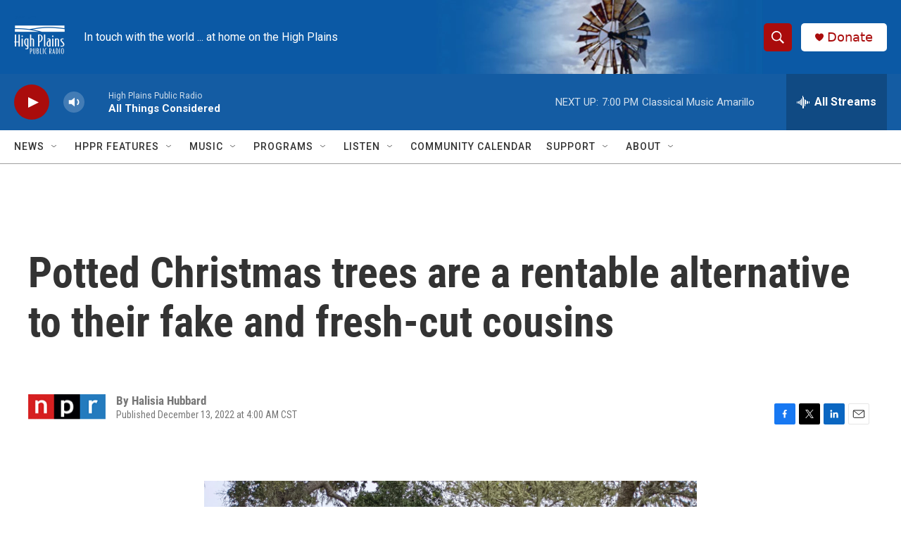

--- FILE ---
content_type: text/html;charset=UTF-8
request_url: https://www.hppr.org/2022-12-13/potted-christmas-trees-are-a-rentable-alternative-to-their-fake-and-fresh-cut-cousins
body_size: 35798
content:
<!DOCTYPE html>
<html class="ArtP " lang="en">
    <head>
    <meta charset="UTF-8">

    

    <style data-cssvarsponyfill="true">
        :root { --siteBgColorInverse: #121212; --primaryTextColorInverse: #ffffff; --secondaryTextColorInverse: #cccccc; --tertiaryTextColorInverse: #cccccc; --headerBgColorInverse: #000000; --headerBorderColorInverse: #858585; --headerTextColorInverse: #000000; --secC1_Inverse: #a2a2a2; --secC4_Inverse: #282828; --headerNavBarBgColorInverse: #121212; --headerMenuBgColorInverse: #ffffff; --headerMenuTextColorInverse: #6b2b85; --headerMenuTextColorHoverInverse: #6b2b85; --liveBlogTextColorInverse: #ffffff; --applyButtonColorInverse: #4485D5; --applyButtonTextColorInverse: #4485D5; --siteBgColor: #ffffff; --primaryTextColor: #333333; --secondaryTextColor: #666666; --secC1: #767676; --secC4: #a0a0a0; --secC5: #ffffff; --siteBgColor: #ffffff; --siteInverseBgColor: #000000; --linkColor: #145ca3; --linkHoverColor: #145ca3; --headerBgColor: #ffffff; --headerBgColorInverse: #000000; --headerBorderColor: #e6e6e6; --headerBorderColorInverse: #858585; --tertiaryTextColor: #1c1c1c; --headerTextColor: #ffffff; --buttonTextColor: #ffffff; --headerNavBarBgColor: #ffffff; --headerNavBarTextColor: #333333; --headerMenuBgColor: #ffffff; --headerMenuTextColor: #333333; --headerMenuTextColorHover: #1772b0; --liveBlogTextColor: #282829; --applyButtonColor: #194173; --applyButtonTextColor: #2c4273; --primaryColor1: #145ca3; --primaryColor2: #aa0c0c; --breakingColor: #ff6f00; --secC2: #cccccc; --secC3: #e6e6e6; --secC5: #ffffff; --linkColor: #145ca3; --linkHoverColor: #145ca3; --donateBGColor: #ffffff; --headerIconColor: #aa0c0c; --hatButtonBgColor: #ffffff; --hatButtonBgHoverColor: #411c58; --hatButtonBorderColor: #411c58; --hatButtonBorderHoverColor: #ffffff; --hatButtoniconColor: #d62021; --hatButtonTextColor: #411c58; --hatButtonTextHoverColor: #ffffff; --footerTextColor: #ffffff; --footerTextBgColor: #ffffff; --footerPartnersBgColor: #000000; --listBorderColor: #030202; --gridBorderColor: #e6e6e6; --tagButtonBorderColor: #1772b0; --tagButtonTextColor: #1772b0; --breakingTextColor: #ffffff; --sectionTextColor: #ffffff; --contentWidth: 1240px; --primaryHeadlineFont: sans-serif; --secHlFont: sans-serif; --bodyFont: sans-serif; --colorWhite: #ffffff; --colorBlack: #000000;} .fonts-loaded { --primaryHeadlineFont: "Roboto Condensed"; --secHlFont: "Roboto Condensed"; --bodyFont: "Roboto"; --liveBlogBodyFont: "Roboto";}
    </style>

    <meta name="disqus.shortname" content="npr-hppr">
<meta name="disqus.url" content="https://www.hppr.org/2022-12-13/potted-christmas-trees-are-a-rentable-alternative-to-their-fake-and-fresh-cut-cousins">
<meta name="disqus.title" content="Potted Christmas trees are a rentable alternative to their fake and fresh-cut cousins">
<meta name="disqus.identifier" content="00000185-0b2e-d8b6-a185-6b6e444b0000">
    <meta property="fb:app_id" content="461977434911069">


    
    <meta name="twitter:card" content="summary_large_image"/>
    
    
    
    
    <meta name="twitter:description" content="For Christmas tree shoppers who want a real live tree that&#x27;s reusable like an artificial one, there may be another option: rentable potted trees that are planted in the ground when they grow too big."/>
    
    
    <meta name="twitter:image" content="https://npr.brightspotcdn.com/dims4/default/9bf76b1/2147483647/strip/true/crop/4020x2261+0+377/resize/1200x675!/quality/90/?url=https%3A%2F%2Fmedia.npr.org%2Fassets%2Fimg%2F2022%2F12%2F09%2Fpxl_20211115_183731637-eae51984f7ee58835d8deae079480214ef500d2d.jpg"/>

    
    <meta name="twitter:image:alt" content="Monica Hudson said she has to be very careful pruning, since mistakes take longer to grow out for trees living in pots."/>
    
    
    <meta name="twitter:site" content="@@hppr"/>
    
    
    
    <meta name="twitter:title" content="Potted Christmas trees are a rentable alternative to their fake and fresh-cut cousins"/>
    


    <meta property="og:title" content="Potted Christmas trees are a rentable alternative to their fake and fresh-cut cousins">

    <meta property="og:url" content="https://www.hppr.org/2022-12-13/potted-christmas-trees-are-a-rentable-alternative-to-their-fake-and-fresh-cut-cousins">

    <meta property="og:image" content="https://npr.brightspotcdn.com/dims4/default/5208a8c/2147483647/strip/true/crop/4020x2111+0+452/resize/1200x630!/quality/90/?url=https%3A%2F%2Fmedia.npr.org%2Fassets%2Fimg%2F2022%2F12%2F09%2Fpxl_20211115_183731637-eae51984f7ee58835d8deae079480214ef500d2d.jpg">

    
    <meta property="og:image:url" content="https://npr.brightspotcdn.com/dims4/default/5208a8c/2147483647/strip/true/crop/4020x2111+0+452/resize/1200x630!/quality/90/?url=https%3A%2F%2Fmedia.npr.org%2Fassets%2Fimg%2F2022%2F12%2F09%2Fpxl_20211115_183731637-eae51984f7ee58835d8deae079480214ef500d2d.jpg">
    
    <meta property="og:image:width" content="1200">
    <meta property="og:image:height" content="630">
    <meta property="og:image:type" content="image/jpeg">
    
    <meta property="og:image:alt" content="Monica Hudson said she has to be very careful pruning, since mistakes take longer to grow out for trees living in pots.">
    

    <meta property="og:description" content="For Christmas tree shoppers who want a real live tree that&#x27;s reusable like an artificial one, there may be another option: rentable potted trees that are planted in the ground when they grow too big.">

    <meta property="og:site_name" content="HPPR">



    <meta property="og:type" content="article">

    <meta property="article:author" content="">

    <meta property="article:published_time" content="2022-12-13T10:00:34">

    <meta property="article:modified_time" content="2022-12-13T11:10:59.468">

    <meta property="article:tag" content="NPR Top Stories">


    <link data-cssvarsponyfill="true" class="Webpack-css" rel="stylesheet" href="https://npr.brightspotcdn.com/resource/00000177-1bc0-debb-a57f-dfcf4a950000/styleguide/All.min.0db89f2a608a6b13cec2d9fc84f71c45.gz.css">

    

    <style>.FooterNavigation-items-item {
    display: inline-block
}</style>
<style>[class*='-articleBody'] > ul,
[class*='-articleBody'] > ul ul {
    list-style-type: disc;
}</style>


    <meta name="viewport" content="width=device-width, initial-scale=1, viewport-fit=cover"><title>Potted Christmas trees are a rentable alternative to their fake and fresh-cut cousins | HPPR</title><meta name="description" content="For Christmas tree shoppers who want a real live tree that&#x27;s reusable like an artificial one, there may be another option: rentable potted trees that are planted in the ground when they grow too big."><link rel="canonical" href="https://www.npr.org/2022/12/13/1141902405/christmas-tree-potted-rentals-environmentally-friendly"><meta name="brightspot.contentId" content="00000185-0b2e-d8b6-a185-6b6e444b0000"><link rel="apple-touch-icon"sizes="180x180"href="/apple-touch-icon.png"><link rel="icon"type="image/png"href="/favicon-32x32.png"><link rel="icon"type="image/png"href="/favicon-16x16.png">
    
    
    <meta name="brightspot-dataLayer" content="{
  &quot;author&quot; : &quot;Halisia Hubbard&quot;,
  &quot;bspStoryId&quot; : &quot;00000185-0b2e-d8b6-a185-6b6e444b0000&quot;,
  &quot;category&quot; : &quot;&quot;,
  &quot;inlineAudio&quot; : 0,
  &quot;keywords&quot; : &quot;NPR Top Stories&quot;,
  &quot;nprCmsSite&quot; : true,
  &quot;nprStoryId&quot; : &quot;1141902405&quot;,
  &quot;pageType&quot; : &quot;news-story&quot;,
  &quot;program&quot; : &quot;&quot;,
  &quot;publishedDate&quot; : &quot;2022-12-13T04:00:34Z&quot;,
  &quot;siteName&quot; : &quot;HPPR&quot;,
  &quot;station&quot; : &quot;High Plains Public Radio&quot;,
  &quot;stationOrgId&quot; : &quot;1177&quot;,
  &quot;storyOrgId&quot; : &quot;s1&quot;,
  &quot;storyTheme&quot; : &quot;news-story&quot;,
  &quot;storyTitle&quot; : &quot;Potted Christmas trees are a rentable alternative to their fake and fresh-cut cousins&quot;,
  &quot;timezone&quot; : &quot;America/Chicago&quot;,
  &quot;wordCount&quot; : 0,
  &quot;series&quot; : &quot;&quot;
}">
    <script id="brightspot-dataLayer">
        (function () {
            var dataValue = document.head.querySelector('meta[name="brightspot-dataLayer"]').content;
            if (dataValue) {
                window.brightspotDataLayer = JSON.parse(dataValue);
            }
        })();
    </script>

    <link rel="amphtml" href="https://www.hppr.org/2022-12-13/potted-christmas-trees-are-a-rentable-alternative-to-their-fake-and-fresh-cut-cousins?_amp=true">

    

    
    <script src="https://npr.brightspotcdn.com/resource/00000177-1bc0-debb-a57f-dfcf4a950000/styleguide/All.min.fd8f7fccc526453c829dde80fc7c2ef5.gz.js" async></script>
    

    <!-- no longer used, moved disqus script to be loaded by ps-disqus-comment-module.js to avoid errors --><meta name="gtm-dataLayer" content="{
  &quot;gtmAuthor&quot; : &quot;Halisia Hubbard&quot;,
  &quot;gtmBspStoryId&quot; : &quot;00000185-0b2e-d8b6-a185-6b6e444b0000&quot;,
  &quot;gtmCategory&quot; : &quot;&quot;,
  &quot;gtmInlineAudio&quot; : 0,
  &quot;gtmKeywords&quot; : &quot;NPR Top Stories&quot;,
  &quot;gtmNprCmsSite&quot; : true,
  &quot;gtmNprStoryId&quot; : &quot;1141902405&quot;,
  &quot;gtmPageType&quot; : &quot;news-story&quot;,
  &quot;gtmProgram&quot; : &quot;&quot;,
  &quot;gtmPublishedDate&quot; : &quot;2022-12-13T04:00:34Z&quot;,
  &quot;gtmSiteName&quot; : &quot;HPPR&quot;,
  &quot;gtmStation&quot; : &quot;High Plains Public Radio&quot;,
  &quot;gtmStationOrgId&quot; : &quot;1177&quot;,
  &quot;gtmStoryOrgId&quot; : &quot;s1&quot;,
  &quot;gtmStoryTheme&quot; : &quot;news-story&quot;,
  &quot;gtmStoryTitle&quot; : &quot;Potted Christmas trees are a rentable alternative to their fake and fresh-cut cousins&quot;,
  &quot;gtmTimezone&quot; : &quot;America/Chicago&quot;,
  &quot;gtmWordCount&quot; : 0,
  &quot;gtmSeries&quot; : &quot;&quot;
}"><script>

    (function () {
        var dataValue = document.head.querySelector('meta[name="gtm-dataLayer"]').content;
        if (dataValue) {
            window.dataLayer = window.dataLayer || [];
            dataValue = JSON.parse(dataValue);
            dataValue['event'] = 'gtmFirstView';
            window.dataLayer.push(dataValue);
        }
    })();

    (function(w,d,s,l,i){w[l]=w[l]||[];w[l].push({'gtm.start':
            new Date().getTime(),event:'gtm.js'});var f=d.getElementsByTagName(s)[0],
        j=d.createElement(s),dl=l!='dataLayer'?'&l='+l:'';j.async=true;j.src=
        'https://www.googletagmanager.com/gtm.js?id='+i+dl;f.parentNode.insertBefore(j,f);
})(window,document,'script','dataLayer','GTM-N39QFDR ');</script><script type="application/ld+json">{"@context":"http://schema.org","@type":"NewsArticle","author":[{"@context":"http://schema.org","@type":"Person","name":"Halisia Hubbard"}],"dateModified":"2022-12-13T06:10:59Z","datePublished":"2022-12-13T05:00:34Z","headline":"Potted Christmas trees are a rentable alternative to their fake and fresh-cut cousins","image":{"@context":"http://schema.org","@type":"ImageObject","url":"https://media.npr.org/assets/img/2022/12/09/pxl_20211115_183731637-eae51984f7ee58835d8deae079480214ef500d2d.jpg"},"mainEntityOfPage":{"@type":"NewsArticle","@id":"https://www.hppr.org/2022-12-13/potted-christmas-trees-are-a-rentable-alternative-to-their-fake-and-fresh-cut-cousins"},"publisher":{"@type":"Organization","name":"HPPR","logo":{"@context":"http://schema.org","@type":"ImageObject","height":"60","url":"https://npr.brightspotcdn.com/dims4/default/e587abe/2147483647/resize/x60/quality/90/?url=http%3A%2F%2Fnpr-brightspot.s3.amazonaws.com%2F01%2F55%2F58db5ebd4184bc2cd702f8c240b8%2Fhppr-specific-factimpact-4.png","width":"72"}}}</script><script type="application/ld+json">{"@context":"http://schema.org","@type":"ListenAction","description":"For Christmas tree shoppers who want a real live tree that's reusable like an artificial one, there may be another option: rentable potted trees that are planted in the ground when they grow too big.","name":"Potted Christmas trees are a rentable alternative to their fake and fresh-cut cousins"}</script><script>

  window.fbAsyncInit = function() {
      FB.init({
          
              appId : '461977434911069',
          
          xfbml : true,
          version : 'v2.9'
      });
  };

  (function(d, s, id){
     var js, fjs = d.getElementsByTagName(s)[0];
     if (d.getElementById(id)) {return;}
     js = d.createElement(s); js.id = id;
     js.src = "//connect.facebook.net/en_US/sdk.js";
     fjs.parentNode.insertBefore(js, fjs);
   }(document, 'script', 'facebook-jssdk'));
</script>
<script async="async" src="https://securepubads.g.doubleclick.net/tag/js/gpt.js"></script>
<script type="text/javascript">
    // Google tag setup
    var googletag = googletag || {};
    googletag.cmd = googletag.cmd || [];

    googletag.cmd.push(function () {
        // @see https://developers.google.com/publisher-tag/reference#googletag.PubAdsService_enableLazyLoad
        googletag.pubads().enableLazyLoad({
            fetchMarginPercent: 100, // fetch and render ads within this % of viewport
            renderMarginPercent: 100,
            mobileScaling: 1  // Same on mobile.
        });

        googletag.pubads().enableSingleRequest()
        googletag.pubads().enableAsyncRendering()
        googletag.pubads().collapseEmptyDivs()
        googletag.pubads().disableInitialLoad()
        googletag.enableServices()
    })
</script>
<script>window.addEventListener('DOMContentLoaded', (event) => {
    window.nulldurationobserver = new MutationObserver(function (mutations) {
        document.querySelectorAll('.StreamPill-duration').forEach(pill => { 
      if (pill.innerText == "LISTENNULL") {
         pill.innerText = "LISTEN"
      } 
    });
      });

      window.nulldurationobserver.observe(document.body, {
        childList: true,
        subtree: true
      });
});
</script>


    <script>
        var head = document.getElementsByTagName('head')
        head = head[0]
        var link = document.createElement('link');
        link.setAttribute('href', 'https://fonts.googleapis.com/css?family=Roboto Condensed|Roboto|Roboto:400,500,700&display=swap');
        var relList = link.relList;

        if (relList && relList.supports('preload')) {
            link.setAttribute('as', 'style');
            link.setAttribute('rel', 'preload');
            link.setAttribute('onload', 'this.rel="stylesheet"');
            link.setAttribute('crossorigin', 'anonymous');
        } else {
            link.setAttribute('rel', 'stylesheet');
        }

        head.appendChild(link);
    </script>
</head>


    <body class="Page-body" data-content-width="1240px">
    <noscript>
    <iframe src="https://www.googletagmanager.com/ns.html?id=GTM-N39QFDR " height="0" width="0" style="display:none;visibility:hidden"></iframe>
</noscript>
        

    <!-- Putting icons here, so we don't have to include in a bunch of -body hbs's -->
<svg xmlns="http://www.w3.org/2000/svg" style="display:none" id="iconsMap1" class="iconsMap">
    <symbol id="play-icon" viewBox="0 0 115 115">
        <polygon points="0,0 115,57.5 0,115" fill="currentColor" />
    </symbol>
    <symbol id="grid" viewBox="0 0 32 32">
            <g>
                <path d="M6.4,5.7 C6.4,6.166669 6.166669,6.4 5.7,6.4 L0.7,6.4 C0.233331,6.4 0,6.166669 0,5.7 L0,0.7 C0,0.233331 0.233331,0 0.7,0 L5.7,0 C6.166669,0 6.4,0.233331 6.4,0.7 L6.4,5.7 Z M19.2,5.7 C19.2,6.166669 18.966669,6.4 18.5,6.4 L13.5,6.4 C13.033331,6.4 12.8,6.166669 12.8,5.7 L12.8,0.7 C12.8,0.233331 13.033331,0 13.5,0 L18.5,0 C18.966669,0 19.2,0.233331 19.2,0.7 L19.2,5.7 Z M32,5.7 C32,6.166669 31.766669,6.4 31.3,6.4 L26.3,6.4 C25.833331,6.4 25.6,6.166669 25.6,5.7 L25.6,0.7 C25.6,0.233331 25.833331,0 26.3,0 L31.3,0 C31.766669,0 32,0.233331 32,0.7 L32,5.7 Z M6.4,18.5 C6.4,18.966669 6.166669,19.2 5.7,19.2 L0.7,19.2 C0.233331,19.2 0,18.966669 0,18.5 L0,13.5 C0,13.033331 0.233331,12.8 0.7,12.8 L5.7,12.8 C6.166669,12.8 6.4,13.033331 6.4,13.5 L6.4,18.5 Z M19.2,18.5 C19.2,18.966669 18.966669,19.2 18.5,19.2 L13.5,19.2 C13.033331,19.2 12.8,18.966669 12.8,18.5 L12.8,13.5 C12.8,13.033331 13.033331,12.8 13.5,12.8 L18.5,12.8 C18.966669,12.8 19.2,13.033331 19.2,13.5 L19.2,18.5 Z M32,18.5 C32,18.966669 31.766669,19.2 31.3,19.2 L26.3,19.2 C25.833331,19.2 25.6,18.966669 25.6,18.5 L25.6,13.5 C25.6,13.033331 25.833331,12.8 26.3,12.8 L31.3,12.8 C31.766669,12.8 32,13.033331 32,13.5 L32,18.5 Z M6.4,31.3 C6.4,31.766669 6.166669,32 5.7,32 L0.7,32 C0.233331,32 0,31.766669 0,31.3 L0,26.3 C0,25.833331 0.233331,25.6 0.7,25.6 L5.7,25.6 C6.166669,25.6 6.4,25.833331 6.4,26.3 L6.4,31.3 Z M19.2,31.3 C19.2,31.766669 18.966669,32 18.5,32 L13.5,32 C13.033331,32 12.8,31.766669 12.8,31.3 L12.8,26.3 C12.8,25.833331 13.033331,25.6 13.5,25.6 L18.5,25.6 C18.966669,25.6 19.2,25.833331 19.2,26.3 L19.2,31.3 Z M32,31.3 C32,31.766669 31.766669,32 31.3,32 L26.3,32 C25.833331,32 25.6,31.766669 25.6,31.3 L25.6,26.3 C25.6,25.833331 25.833331,25.6 26.3,25.6 L31.3,25.6 C31.766669,25.6 32,25.833331 32,26.3 L32,31.3 Z" id=""></path>
            </g>
    </symbol>
    <symbol id="radio-stream" width="18" height="19" viewBox="0 0 18 19">
        <g fill="currentColor" fill-rule="nonzero">
            <path d="M.5 8c-.276 0-.5.253-.5.565v1.87c0 .312.224.565.5.565s.5-.253.5-.565v-1.87C1 8.253.776 8 .5 8zM2.5 8c-.276 0-.5.253-.5.565v1.87c0 .312.224.565.5.565s.5-.253.5-.565v-1.87C3 8.253 2.776 8 2.5 8zM3.5 7c-.276 0-.5.276-.5.617v3.766c0 .34.224.617.5.617s.5-.276.5-.617V7.617C4 7.277 3.776 7 3.5 7zM5.5 6c-.276 0-.5.275-.5.613v5.774c0 .338.224.613.5.613s.5-.275.5-.613V6.613C6 6.275 5.776 6 5.5 6zM6.5 4c-.276 0-.5.26-.5.58v8.84c0 .32.224.58.5.58s.5-.26.5-.58V4.58C7 4.26 6.776 4 6.5 4zM8.5 0c-.276 0-.5.273-.5.61v17.78c0 .337.224.61.5.61s.5-.273.5-.61V.61C9 .273 8.776 0 8.5 0zM9.5 2c-.276 0-.5.274-.5.612v14.776c0 .338.224.612.5.612s.5-.274.5-.612V2.612C10 2.274 9.776 2 9.5 2zM11.5 5c-.276 0-.5.276-.5.616v8.768c0 .34.224.616.5.616s.5-.276.5-.616V5.616c0-.34-.224-.616-.5-.616zM12.5 6c-.276 0-.5.262-.5.584v4.832c0 .322.224.584.5.584s.5-.262.5-.584V6.584c0-.322-.224-.584-.5-.584zM14.5 7c-.276 0-.5.29-.5.647v3.706c0 .357.224.647.5.647s.5-.29.5-.647V7.647C15 7.29 14.776 7 14.5 7zM15.5 8c-.276 0-.5.253-.5.565v1.87c0 .312.224.565.5.565s.5-.253.5-.565v-1.87c0-.312-.224-.565-.5-.565zM17.5 8c-.276 0-.5.253-.5.565v1.87c0 .312.224.565.5.565s.5-.253.5-.565v-1.87c0-.312-.224-.565-.5-.565z"/>
        </g>
    </symbol>
    <symbol id="icon-magnify" viewBox="0 0 31 31">
        <g>
            <path fill-rule="evenodd" d="M22.604 18.89l-.323.566 8.719 8.8L28.255 31l-8.719-8.8-.565.404c-2.152 1.346-4.386 2.018-6.7 2.018-3.39 0-6.284-1.21-8.679-3.632C1.197 18.568 0 15.66 0 12.27c0-3.39 1.197-6.283 3.592-8.678C5.987 1.197 8.88 0 12.271 0c3.39 0 6.283 1.197 8.678 3.592 2.395 2.395 3.593 5.288 3.593 8.679 0 2.368-.646 4.574-1.938 6.62zM19.162 5.77C17.322 3.925 15.089 3 12.46 3c-2.628 0-4.862.924-6.702 2.77C3.92 7.619 3 9.862 3 12.5c0 2.639.92 4.882 2.76 6.73C7.598 21.075 9.832 22 12.46 22c2.629 0 4.862-.924 6.702-2.77C21.054 17.33 22 15.085 22 12.5c0-2.586-.946-4.83-2.838-6.73z"/>
        </g>
    </symbol>
    <symbol id="burger-menu" viewBox="0 0 14 10">
        <g>
            <path fill-rule="evenodd" d="M0 5.5v-1h14v1H0zM0 1V0h14v1H0zm0 9V9h14v1H0z"></path>
        </g>
    </symbol>
    <symbol id="close-x" viewBox="0 0 14 14">
        <g>
            <path fill-rule="nonzero" d="M6.336 7L0 .664.664 0 7 6.336 13.336 0 14 .664 7.664 7 14 13.336l-.664.664L7 7.664.664 14 0 13.336 6.336 7z"></path>
        </g>
    </symbol>
    <symbol id="share-more-arrow" viewBox="0 0 512 512" style="enable-background:new 0 0 512 512;">
        <g>
            <g>
                <path d="M512,241.7L273.643,3.343v156.152c-71.41,3.744-138.015,33.337-188.958,84.28C30.075,298.384,0,370.991,0,448.222v60.436
                    l29.069-52.985c45.354-82.671,132.173-134.027,226.573-134.027c5.986,0,12.004,0.212,18.001,0.632v157.779L512,241.7z
                    M255.642,290.666c-84.543,0-163.661,36.792-217.939,98.885c26.634-114.177,129.256-199.483,251.429-199.483h15.489V78.131
                    l163.568,163.568L304.621,405.267V294.531l-13.585-1.683C279.347,291.401,267.439,290.666,255.642,290.666z"></path>
            </g>
        </g>
    </symbol>
    <symbol id="chevron" viewBox="0 0 100 100">
        <g>
            <path d="M22.4566257,37.2056786 L-21.4456527,71.9511488 C-22.9248661,72.9681457 -24.9073712,72.5311671 -25.8758148,70.9765924 L-26.9788683,69.2027424 C-27.9450684,67.6481676 -27.5292733,65.5646602 -26.0500598,64.5484493 L20.154796,28.2208967 C21.5532435,27.2597011 23.3600078,27.2597011 24.759951,28.2208967 L71.0500598,64.4659264 C72.5292733,65.4829232 72.9450684,67.5672166 71.9788683,69.1217913 L70.8750669,70.8956413 C69.9073712,72.4502161 67.9241183,72.8848368 66.4449048,71.8694118 L22.4566257,37.2056786 Z" id="Transparent-Chevron" transform="translate(22.500000, 50.000000) rotate(90.000000) translate(-22.500000, -50.000000) "></path>
        </g>
    </symbol>
</svg>

<svg xmlns="http://www.w3.org/2000/svg" style="display:none" id="iconsMap2" class="iconsMap">
    <symbol id="mono-icon-facebook" viewBox="0 0 10 19">
        <path fill-rule="evenodd" d="M2.707 18.25V10.2H0V7h2.707V4.469c0-1.336.375-2.373 1.125-3.112C4.582.62 5.578.25 6.82.25c1.008 0 1.828.047 2.461.14v2.848H7.594c-.633 0-1.067.14-1.301.422-.188.235-.281.61-.281 1.125V7H9l-.422 3.2H6.012v8.05H2.707z"></path>
    </symbol>
    <symbol id="mono-icon-instagram" viewBox="0 0 17 17">
        <g>
            <path fill-rule="evenodd" d="M8.281 4.207c.727 0 1.4.182 2.022.545a4.055 4.055 0 0 1 1.476 1.477c.364.62.545 1.294.545 2.021 0 .727-.181 1.4-.545 2.021a4.055 4.055 0 0 1-1.476 1.477 3.934 3.934 0 0 1-2.022.545c-.726 0-1.4-.182-2.021-.545a4.055 4.055 0 0 1-1.477-1.477 3.934 3.934 0 0 1-.545-2.021c0-.727.182-1.4.545-2.021A4.055 4.055 0 0 1 6.26 4.752a3.934 3.934 0 0 1 2.021-.545zm0 6.68a2.54 2.54 0 0 0 1.864-.774 2.54 2.54 0 0 0 .773-1.863 2.54 2.54 0 0 0-.773-1.863 2.54 2.54 0 0 0-1.864-.774 2.54 2.54 0 0 0-1.863.774 2.54 2.54 0 0 0-.773 1.863c0 .727.257 1.348.773 1.863a2.54 2.54 0 0 0 1.863.774zM13.45 4.03c-.023.258-.123.48-.299.668a.856.856 0 0 1-.65.281.913.913 0 0 1-.668-.28.913.913 0 0 1-.281-.669c0-.258.094-.48.281-.668a.913.913 0 0 1 .668-.28c.258 0 .48.093.668.28.187.188.281.41.281.668zm2.672.95c.023.656.035 1.746.035 3.269 0 1.523-.017 2.62-.053 3.287-.035.668-.134 1.248-.298 1.74a4.098 4.098 0 0 1-.967 1.53 4.098 4.098 0 0 1-1.53.966c-.492.164-1.072.264-1.74.3-.668.034-1.763.052-3.287.052-1.523 0-2.619-.018-3.287-.053-.668-.035-1.248-.146-1.74-.334a3.747 3.747 0 0 1-1.53-.931 4.098 4.098 0 0 1-.966-1.53c-.164-.492-.264-1.072-.299-1.74C.424 10.87.406 9.773.406 8.25S.424 5.63.46 4.963c.035-.668.135-1.248.299-1.74.21-.586.533-1.096.967-1.53A4.098 4.098 0 0 1 3.254.727c.492-.164 1.072-.264 1.74-.3C5.662.394 6.758.376 8.281.376c1.524 0 2.62.018 3.287.053.668.035 1.248.135 1.74.299a4.098 4.098 0 0 1 2.496 2.496c.165.492.27 1.078.317 1.757zm-1.687 7.91c.14-.399.234-1.032.28-1.899.024-.515.036-1.242.036-2.18V7.689c0-.961-.012-1.688-.035-2.18-.047-.89-.14-1.524-.281-1.899a2.537 2.537 0 0 0-1.512-1.511c-.375-.14-1.008-.235-1.899-.282a51.292 51.292 0 0 0-2.18-.035H7.72c-.938 0-1.664.012-2.18.035-.867.047-1.5.141-1.898.282a2.537 2.537 0 0 0-1.512 1.511c-.14.375-.234 1.008-.281 1.899a51.292 51.292 0 0 0-.036 2.18v1.125c0 .937.012 1.664.036 2.18.047.866.14 1.5.28 1.898.306.726.81 1.23 1.513 1.511.398.141 1.03.235 1.898.282.516.023 1.242.035 2.18.035h1.125c.96 0 1.687-.012 2.18-.035.89-.047 1.523-.141 1.898-.282.726-.304 1.23-.808 1.512-1.511z"></path>
        </g>
    </symbol>
    <symbol id="mono-icon-email" viewBox="0 0 512 512">
        <g>
            <path d="M67,148.7c11,5.8,163.8,89.1,169.5,92.1c5.7,3,11.5,4.4,20.5,4.4c9,0,14.8-1.4,20.5-4.4c5.7-3,158.5-86.3,169.5-92.1
                c4.1-2.1,11-5.9,12.5-10.2c2.6-7.6-0.2-10.5-11.3-10.5H257H65.8c-11.1,0-13.9,3-11.3,10.5C56,142.9,62.9,146.6,67,148.7z"></path>
            <path d="M455.7,153.2c-8.2,4.2-81.8,56.6-130.5,88.1l82.2,92.5c2,2,2.9,4.4,1.8,5.6c-1.2,1.1-3.8,0.5-5.9-1.4l-98.6-83.2
                c-14.9,9.6-25.4,16.2-27.2,17.2c-7.7,3.9-13.1,4.4-20.5,4.4c-7.4,0-12.8-0.5-20.5-4.4c-1.9-1-12.3-7.6-27.2-17.2l-98.6,83.2
                c-2,2-4.7,2.6-5.9,1.4c-1.2-1.1-0.3-3.6,1.7-5.6l82.1-92.5c-48.7-31.5-123.1-83.9-131.3-88.1c-8.8-4.5-9.3,0.8-9.3,4.9
                c0,4.1,0,205,0,205c0,9.3,13.7,20.9,23.5,20.9H257h185.5c9.8,0,21.5-11.7,21.5-20.9c0,0,0-201,0-205
                C464,153.9,464.6,148.7,455.7,153.2z"></path>
        </g>
    </symbol>
    <symbol id="default-image" width="24" height="24" viewBox="0 0 24 24" fill="none" stroke="currentColor" stroke-width="2" stroke-linecap="round" stroke-linejoin="round" class="feather feather-image">
        <rect x="3" y="3" width="18" height="18" rx="2" ry="2"></rect>
        <circle cx="8.5" cy="8.5" r="1.5"></circle>
        <polyline points="21 15 16 10 5 21"></polyline>
    </symbol>
    <symbol id="icon-email" width="18px" viewBox="0 0 20 14">
        <g id="Symbols" stroke="none" stroke-width="1" fill="none" fill-rule="evenodd" stroke-linecap="round" stroke-linejoin="round">
            <g id="social-button-bar" transform="translate(-125.000000, -8.000000)" stroke="#000000">
                <g id="Group-2" transform="translate(120.000000, 0.000000)">
                    <g id="envelope" transform="translate(6.000000, 9.000000)">
                        <path d="M17.5909091,10.6363636 C17.5909091,11.3138182 17.0410909,11.8636364 16.3636364,11.8636364 L1.63636364,11.8636364 C0.958909091,11.8636364 0.409090909,11.3138182 0.409090909,10.6363636 L0.409090909,1.63636364 C0.409090909,0.958090909 0.958909091,0.409090909 1.63636364,0.409090909 L16.3636364,0.409090909 C17.0410909,0.409090909 17.5909091,0.958090909 17.5909091,1.63636364 L17.5909091,10.6363636 L17.5909091,10.6363636 Z" id="Stroke-406"></path>
                        <polyline id="Stroke-407" points="17.1818182 0.818181818 9 7.36363636 0.818181818 0.818181818"></polyline>
                    </g>
                </g>
            </g>
        </g>
    </symbol>
    <symbol id="mono-icon-print" viewBox="0 0 12 12">
        <g fill-rule="evenodd">
            <path fill-rule="nonzero" d="M9 10V7H3v3H1a1 1 0 0 1-1-1V4a1 1 0 0 1 1-1h10a1 1 0 0 1 1 1v3.132A2.868 2.868 0 0 1 9.132 10H9zm.5-4.5a1 1 0 1 0 0-2 1 1 0 0 0 0 2zM3 0h6v2H3z"></path>
            <path d="M4 8h4v4H4z"></path>
        </g>
    </symbol>
    <symbol id="mono-icon-copylink" viewBox="0 0 12 12">
        <g fill-rule="evenodd">
            <path d="M10.199 2.378c.222.205.4.548.465.897.062.332.016.614-.132.774L8.627 6.106c-.187.203-.512.232-.75-.014a.498.498 0 0 0-.706.028.499.499 0 0 0 .026.706 1.509 1.509 0 0 0 2.165-.04l1.903-2.06c.37-.398.506-.98.382-1.636-.105-.557-.392-1.097-.77-1.445L9.968.8C9.591.452 9.03.208 8.467.145 7.803.072 7.233.252 6.864.653L4.958 2.709a1.509 1.509 0 0 0 .126 2.161.5.5 0 1 0 .68-.734c-.264-.218-.26-.545-.071-.747L7.597 1.33c.147-.16.425-.228.76-.19.353.038.71.188.931.394l.91.843.001.001zM1.8 9.623c-.222-.205-.4-.549-.465-.897-.062-.332-.016-.614.132-.774l1.905-2.057c.187-.203.512-.232.75.014a.498.498 0 0 0 .706-.028.499.499 0 0 0-.026-.706 1.508 1.508 0 0 0-2.165.04L.734 7.275c-.37.399-.506.98-.382 1.637.105.557.392 1.097.77 1.445l.91.843c.376.35.937.594 1.5.656.664.073 1.234-.106 1.603-.507L7.04 9.291a1.508 1.508 0 0 0-.126-2.16.5.5 0 0 0-.68.734c.264.218.26.545.071.747l-1.904 2.057c-.147.16-.425.228-.76.191-.353-.038-.71-.188-.931-.394l-.91-.843z"></path>
            <path d="M8.208 3.614a.5.5 0 0 0-.707.028L3.764 7.677a.5.5 0 0 0 .734.68L8.235 4.32a.5.5 0 0 0-.027-.707"></path>
        </g>
    </symbol>
    <symbol id="mono-icon-linkedin" viewBox="0 0 16 17">
        <g fill-rule="evenodd">
            <path d="M3.734 16.125H.464V5.613h3.27zM2.117 4.172c-.515 0-.96-.188-1.336-.563A1.825 1.825 0 0 1 .22 2.273c0-.515.187-.96.562-1.335.375-.375.82-.563 1.336-.563.516 0 .961.188 1.336.563.375.375.563.82.563 1.335 0 .516-.188.961-.563 1.336-.375.375-.82.563-1.336.563zM15.969 16.125h-3.27v-5.133c0-.844-.07-1.453-.21-1.828-.259-.633-.762-.95-1.512-.95s-1.278.282-1.582.845c-.235.421-.352 1.043-.352 1.863v5.203H5.809V5.613h3.128v1.442h.036c.234-.469.609-.856 1.125-1.16.562-.375 1.218-.563 1.968-.563 1.524 0 2.59.48 3.2 1.441.468.774.703 1.97.703 3.586v5.766z"></path>
        </g>
    </symbol>
    <symbol id="mono-icon-pinterest" viewBox="0 0 512 512">
        <g>
            <path d="M256,32C132.3,32,32,132.3,32,256c0,91.7,55.2,170.5,134.1,205.2c-0.6-15.6-0.1-34.4,3.9-51.4
                c4.3-18.2,28.8-122.1,28.8-122.1s-7.2-14.3-7.2-35.4c0-33.2,19.2-58,43.2-58c20.4,0,30.2,15.3,30.2,33.6
                c0,20.5-13.1,51.1-19.8,79.5c-5.6,23.8,11.9,43.1,35.4,43.1c42.4,0,71-54.5,71-119.1c0-49.1-33.1-85.8-93.2-85.8
                c-67.9,0-110.3,50.7-110.3,107.3c0,19.5,5.8,33.3,14.8,43.9c4.1,4.9,4.7,6.9,3.2,12.5c-1.1,4.1-3.5,14-4.6,18
                c-1.5,5.7-6.1,7.7-11.2,5.6c-31.3-12.8-45.9-47-45.9-85.6c0-63.6,53.7-139.9,160.1-139.9c85.5,0,141.8,61.9,141.8,128.3
                c0,87.9-48.9,153.5-120.9,153.5c-24.2,0-46.9-13.1-54.7-27.9c0,0-13,51.6-15.8,61.6c-4.7,17.3-14,34.5-22.5,48
                c20.1,5.9,41.4,9.2,63.5,9.2c123.7,0,224-100.3,224-224C480,132.3,379.7,32,256,32z"></path>
        </g>
    </symbol>
    <symbol id="mono-icon-tumblr" viewBox="0 0 512 512">
        <g>
            <path d="M321.2,396.3c-11.8,0-22.4-2.8-31.5-8.3c-6.9-4.1-11.5-9.6-14-16.4c-2.6-6.9-3.6-22.3-3.6-46.4V224h96v-64h-96V48h-61.9
                c-2.7,21.5-7.5,44.7-14.5,58.6c-7,13.9-14,25.8-25.6,35.7c-11.6,9.9-25.6,17.9-41.9,23.3V224h48v140.4c0,19,2,33.5,5.9,43.5
                c4,10,11.1,19.5,21.4,28.4c10.3,8.9,22.8,15.7,37.3,20.5c14.6,4.8,31.4,7.2,50.4,7.2c16.7,0,30.3-1.7,44.7-5.1
                c14.4-3.4,30.5-9.3,48.2-17.6v-65.6C363.2,389.4,342.3,396.3,321.2,396.3z"></path>
        </g>
    </symbol>
    <symbol id="mono-icon-twitter" viewBox="0 0 1200 1227">
        <g>
            <path d="M714.163 519.284L1160.89 0H1055.03L667.137 450.887L357.328 0H0L468.492 681.821L0 1226.37H105.866L515.491
            750.218L842.672 1226.37H1200L714.137 519.284H714.163ZM569.165 687.828L521.697 619.934L144.011 79.6944H306.615L611.412
            515.685L658.88 583.579L1055.08 1150.3H892.476L569.165 687.854V687.828Z" fill="white"></path>
        </g>
    </symbol>
    <symbol id="mono-icon-youtube" viewBox="0 0 512 512">
        <g>
            <path fill-rule="evenodd" d="M508.6,148.8c0-45-33.1-81.2-74-81.2C379.2,65,322.7,64,265,64c-3,0-6,0-9,0s-6,0-9,0c-57.6,0-114.2,1-169.6,3.6
                c-40.8,0-73.9,36.4-73.9,81.4C1,184.6-0.1,220.2,0,255.8C-0.1,291.4,1,327,3.4,362.7c0,45,33.1,81.5,73.9,81.5
                c58.2,2.7,117.9,3.9,178.6,3.8c60.8,0.2,120.3-1,178.6-3.8c40.9,0,74-36.5,74-81.5c2.4-35.7,3.5-71.3,3.4-107
                C512.1,220.1,511,184.5,508.6,148.8z M207,353.9V157.4l145,98.2L207,353.9z"></path>
        </g>
    </symbol>
    <symbol id="mono-icon-flipboard" viewBox="0 0 500 500">
        <g>
            <path d="M0,0V500H500V0ZM400,200H300V300H200V400H100V100H400Z"></path>
        </g>
    </symbol>
    <symbol id="mono-icon-bluesky" viewBox="0 0 568 501">
        <g>
            <path d="M123.121 33.6637C188.241 82.5526 258.281 181.681 284 234.873C309.719 181.681 379.759 82.5526 444.879
            33.6637C491.866 -1.61183 568 -28.9064 568 57.9464C568 75.2916 558.055 203.659 552.222 224.501C531.947 296.954
            458.067 315.434 392.347 304.249C507.222 323.8 536.444 388.56 473.333 453.32C353.473 576.312 301.061 422.461
            287.631 383.039C285.169 375.812 284.017 372.431 284 375.306C283.983 372.431 282.831 375.812 280.369 383.039C266.939
            422.461 214.527 576.312 94.6667 453.32C31.5556 388.56 60.7778 323.8 175.653 304.249C109.933 315.434 36.0535
            296.954 15.7778 224.501C9.94525 203.659 0 75.2916 0 57.9464C0 -28.9064 76.1345 -1.61183 123.121 33.6637Z"
            fill="white">
            </path>
        </g>
    </symbol>
    <symbol id="mono-icon-threads" viewBox="0 0 192 192">
        <g>
            <path d="M141.537 88.9883C140.71 88.5919 139.87 88.2104 139.019 87.8451C137.537 60.5382 122.616 44.905 97.5619 44.745C97.4484 44.7443 97.3355 44.7443 97.222 44.7443C82.2364 44.7443 69.7731 51.1409 62.102 62.7807L75.881 72.2328C81.6116 63.5383 90.6052 61.6848 97.2286 61.6848C97.3051 61.6848 97.3819 61.6848 97.4576 61.6855C105.707 61.7381 111.932 64.1366 115.961 68.814C118.893 72.2193 120.854 76.925 121.825 82.8638C114.511 81.6207 106.601 81.2385 98.145 81.7233C74.3247 83.0954 59.0111 96.9879 60.0396 116.292C60.5615 126.084 65.4397 134.508 73.775 140.011C80.8224 144.663 89.899 146.938 99.3323 146.423C111.79 145.74 121.563 140.987 128.381 132.296C133.559 125.696 136.834 117.143 138.28 106.366C144.217 109.949 148.617 114.664 151.047 120.332C155.179 129.967 155.42 145.8 142.501 158.708C131.182 170.016 117.576 174.908 97.0135 175.059C74.2042 174.89 56.9538 167.575 45.7381 153.317C35.2355 139.966 29.8077 120.682 29.6052 96C29.8077 71.3178 35.2355 52.0336 45.7381 38.6827C56.9538 24.4249 74.2039 17.11 97.0132 16.9405C119.988 17.1113 137.539 24.4614 149.184 38.788C154.894 45.8136 159.199 54.6488 162.037 64.9503L178.184 60.6422C174.744 47.9622 169.331 37.0357 161.965 27.974C147.036 9.60668 125.202 0.195148 97.0695 0H96.9569C68.8816 0.19447 47.2921 9.6418 32.7883 28.0793C19.8819 44.4864 13.2244 67.3157 13.0007 95.9325L13 96L13.0007 96.0675C13.2244 124.684 19.8819 147.514 32.7883 163.921C47.2921 182.358 68.8816 191.806 96.9569 192H97.0695C122.03 191.827 139.624 185.292 154.118 170.811C173.081 151.866 172.51 128.119 166.26 113.541C161.776 103.087 153.227 94.5962 141.537 88.9883ZM98.4405 129.507C88.0005 130.095 77.1544 125.409 76.6196 115.372C76.2232 107.93 81.9158 99.626 99.0812 98.6368C101.047 98.5234 102.976 98.468 104.871 98.468C111.106 98.468 116.939 99.0737 122.242 100.233C120.264 124.935 108.662 128.946 98.4405 129.507Z" fill="white"></path>
        </g>
    </symbol>
 </svg>

<svg xmlns="http://www.w3.org/2000/svg" style="display:none" id="iconsMap3" class="iconsMap">
    <symbol id="volume-mute" x="0px" y="0px" viewBox="0 0 24 24" style="enable-background:new 0 0 24 24;">
        <polygon fill="currentColor" points="11,5 6,9 2,9 2,15 6,15 11,19 "/>
        <line style="fill:none;stroke:currentColor;stroke-width:2;stroke-linecap:round;stroke-linejoin:round;" x1="23" y1="9" x2="17" y2="15"/>
        <line style="fill:none;stroke:currentColor;stroke-width:2;stroke-linecap:round;stroke-linejoin:round;" x1="17" y1="9" x2="23" y2="15"/>
    </symbol>
    <symbol id="volume-low" x="0px" y="0px" viewBox="0 0 24 24" style="enable-background:new 0 0 24 24;" xml:space="preserve">
        <polygon fill="currentColor" points="11,5 6,9 2,9 2,15 6,15 11,19 "/>
    </symbol>
    <symbol id="volume-mid" x="0px" y="0px" viewBox="0 0 24 24" style="enable-background:new 0 0 24 24;">
        <polygon fill="currentColor" points="11,5 6,9 2,9 2,15 6,15 11,19 "/>
        <path style="fill:none;stroke:currentColor;stroke-width:2;stroke-linecap:round;stroke-linejoin:round;" d="M15.5,8.5c2,2,2,5.1,0,7.1"/>
    </symbol>
    <symbol id="volume-high" x="0px" y="0px" viewBox="0 0 24 24" style="enable-background:new 0 0 24 24;">
        <polygon fill="currentColor" points="11,5 6,9 2,9 2,15 6,15 11,19 "/>
        <path style="fill:none;stroke:currentColor;stroke-width:2;stroke-linecap:round;stroke-linejoin:round;" d="M19.1,4.9c3.9,3.9,3.9,10.2,0,14.1 M15.5,8.5c2,2,2,5.1,0,7.1"/>
    </symbol>
    <symbol id="pause-icon" viewBox="0 0 12 16">
        <rect x="0" y="0" width="4" height="16" fill="currentColor"></rect>
        <rect x="8" y="0" width="4" height="16" fill="currentColor"></rect>
    </symbol>
    <symbol id="heart" viewBox="0 0 24 24">
        <g>
            <path d="M12 4.435c-1.989-5.399-12-4.597-12 3.568 0 4.068 3.06 9.481 12 14.997 8.94-5.516 12-10.929 12-14.997 0-8.118-10-8.999-12-3.568z"/>
        </g>
    </symbol>
    <symbol id="icon-location" width="24" height="24" viewBox="0 0 24 24" fill="currentColor" stroke="currentColor" stroke-width="2" stroke-linecap="round" stroke-linejoin="round" class="feather feather-map-pin">
        <path d="M21 10c0 7-9 13-9 13s-9-6-9-13a9 9 0 0 1 18 0z" fill="currentColor" fill-opacity="1"></path>
        <circle cx="12" cy="10" r="5" fill="#ffffff"></circle>
    </symbol>
    <symbol id="icon-ticket" width="23px" height="15px" viewBox="0 0 23 15">
        <g stroke="none" stroke-width="1" fill="none" fill-rule="evenodd">
            <g transform="translate(-625.000000, -1024.000000)">
                <g transform="translate(625.000000, 1024.000000)">
                    <path d="M0,12.057377 L0,3.94262296 C0.322189879,4.12588308 0.696256938,4.23076923 1.0952381,4.23076923 C2.30500469,4.23076923 3.28571429,3.26645946 3.28571429,2.07692308 C3.28571429,1.68461385 3.17904435,1.31680209 2.99266757,1 L20.0073324,1 C19.8209556,1.31680209 19.7142857,1.68461385 19.7142857,2.07692308 C19.7142857,3.26645946 20.6949953,4.23076923 21.9047619,4.23076923 C22.3037431,4.23076923 22.6778101,4.12588308 23,3.94262296 L23,12.057377 C22.6778101,11.8741169 22.3037431,11.7692308 21.9047619,11.7692308 C20.6949953,11.7692308 19.7142857,12.7335405 19.7142857,13.9230769 C19.7142857,14.3153862 19.8209556,14.6831979 20.0073324,15 L2.99266757,15 C3.17904435,14.6831979 3.28571429,14.3153862 3.28571429,13.9230769 C3.28571429,12.7335405 2.30500469,11.7692308 1.0952381,11.7692308 C0.696256938,11.7692308 0.322189879,11.8741169 -2.13162821e-14,12.057377 Z" fill="currentColor"></path>
                    <path d="M14.5,0.533333333 L14.5,15.4666667" stroke="#FFFFFF" stroke-linecap="square" stroke-dasharray="2"></path>
                </g>
            </g>
        </g>
    </symbol>
    <symbol id="icon-refresh" width="24" height="24" viewBox="0 0 24 24" fill="none" stroke="currentColor" stroke-width="2" stroke-linecap="round" stroke-linejoin="round" class="feather feather-refresh-cw">
        <polyline points="23 4 23 10 17 10"></polyline>
        <polyline points="1 20 1 14 7 14"></polyline>
        <path d="M3.51 9a9 9 0 0 1 14.85-3.36L23 10M1 14l4.64 4.36A9 9 0 0 0 20.49 15"></path>
    </symbol>

    <symbol>
    <g id="mono-icon-link-post" stroke="none" stroke-width="1" fill="none" fill-rule="evenodd">
        <g transform="translate(-313.000000, -10148.000000)" fill="#000000" fill-rule="nonzero">
            <g transform="translate(306.000000, 10142.000000)">
                <path d="M14.0614027,11.2506973 L14.3070318,11.2618997 C15.6181751,11.3582102 16.8219637,12.0327684 17.6059678,13.1077805 C17.8500396,13.4424472 17.7765978,13.9116075 17.441931,14.1556793 C17.1072643,14.3997511 16.638104,14.3263093 16.3940322,13.9916425 C15.8684436,13.270965 15.0667922,12.8217495 14.1971448,12.7578692 C13.3952042,12.6989624 12.605753,12.9728728 12.0021966,13.5148801 L11.8552806,13.6559298 L9.60365896,15.9651545 C8.45118119,17.1890154 8.4677248,19.1416686 9.64054436,20.3445766 C10.7566428,21.4893084 12.5263723,21.5504727 13.7041492,20.5254372 L13.8481981,20.3916503 L15.1367586,19.070032 C15.4259192,18.7734531 15.9007548,18.7674393 16.1973338,19.0565998 C16.466951,19.3194731 16.4964317,19.7357968 16.282313,20.0321436 L16.2107659,20.117175 L14.9130245,21.4480474 C13.1386707,23.205741 10.3106091,23.1805355 8.5665371,21.3917196 C6.88861294,19.6707486 6.81173139,16.9294487 8.36035888,15.1065701 L8.5206409,14.9274155 L10.7811785,12.6088842 C11.6500838,11.7173642 12.8355419,11.2288664 14.0614027,11.2506973 Z M22.4334629,7.60828039 C24.1113871,9.32925141 24.1882686,12.0705513 22.6396411,13.8934299 L22.4793591,14.0725845 L20.2188215,16.3911158 C19.2919892,17.3420705 18.0049901,17.8344754 16.6929682,17.7381003 C15.3818249,17.6417898 14.1780363,16.9672316 13.3940322,15.8922195 C13.1499604,15.5575528 13.2234022,15.0883925 13.558069,14.8443207 C13.8927357,14.6002489 14.361896,14.6736907 14.6059678,15.0083575 C15.1315564,15.729035 15.9332078,16.1782505 16.8028552,16.2421308 C17.6047958,16.3010376 18.394247,16.0271272 18.9978034,15.4851199 L19.1447194,15.3440702 L21.396341,13.0348455 C22.5488188,11.8109846 22.5322752,9.85833141 21.3594556,8.65542337 C20.2433572,7.51069163 18.4736277,7.44952726 17.2944986,8.47594561 L17.1502735,8.60991269 L15.8541776,9.93153101 C15.5641538,10.2272658 15.0893026,10.2318956 14.7935678,9.94187181 C14.524718,9.67821384 14.4964508,9.26180596 14.7114324,8.96608447 L14.783227,8.88126205 L16.0869755,7.55195256 C17.8613293,5.79425896 20.6893909,5.81946452 22.4334629,7.60828039 Z" id="Icon-Link"></path>
            </g>
        </g>
    </g>
    </symbol>
    <symbol id="icon-passport-badge" viewBox="0 0 80 80">
        <g fill="none" fill-rule="evenodd">
            <path fill="#5680FF" d="M0 0L80 0 0 80z" transform="translate(-464.000000, -281.000000) translate(100.000000, 180.000000) translate(364.000000, 101.000000)"/>
            <g fill="#FFF" fill-rule="nonzero">
                <path d="M17.067 31.676l-3.488-11.143-11.144-3.488 11.144-3.488 3.488-11.144 3.488 11.166 11.143 3.488-11.143 3.466-3.488 11.143zm4.935-19.567l1.207.373 2.896-4.475-4.497 2.895.394 1.207zm-9.871 0l.373-1.207-4.497-2.895 2.895 4.475 1.229-.373zm9.871 9.893l-.373 1.207 4.497 2.896-2.895-4.497-1.229.394zm-9.871 0l-1.207-.373-2.895 4.497 4.475-2.895-.373-1.229zm22.002-4.935c0 9.41-7.634 17.066-17.066 17.066C7.656 34.133 0 26.5 0 17.067 0 7.634 7.634 0 17.067 0c9.41 0 17.066 7.634 17.066 17.067zm-2.435 0c0-8.073-6.559-14.632-14.631-14.632-8.073 0-14.632 6.559-14.632 14.632 0 8.072 6.559 14.631 14.632 14.631 8.072-.022 14.631-6.58 14.631-14.631z" transform="translate(-464.000000, -281.000000) translate(100.000000, 180.000000) translate(364.000000, 101.000000) translate(6.400000, 6.400000)"/>
            </g>
        </g>
    </symbol>
    <symbol id="icon-passport-badge-circle" viewBox="0 0 45 45">
        <g fill="none" fill-rule="evenodd">
            <circle cx="23.5" cy="23" r="20.5" fill="#5680FF"/>
            <g fill="#FFF" fill-rule="nonzero">
                <path d="M17.067 31.676l-3.488-11.143-11.144-3.488 11.144-3.488 3.488-11.144 3.488 11.166 11.143 3.488-11.143 3.466-3.488 11.143zm4.935-19.567l1.207.373 2.896-4.475-4.497 2.895.394 1.207zm-9.871 0l.373-1.207-4.497-2.895 2.895 4.475 1.229-.373zm9.871 9.893l-.373 1.207 4.497 2.896-2.895-4.497-1.229.394zm-9.871 0l-1.207-.373-2.895 4.497 4.475-2.895-.373-1.229zm22.002-4.935c0 9.41-7.634 17.066-17.066 17.066C7.656 34.133 0 26.5 0 17.067 0 7.634 7.634 0 17.067 0c9.41 0 17.066 7.634 17.066 17.067zm-2.435 0c0-8.073-6.559-14.632-14.631-14.632-8.073 0-14.632 6.559-14.632 14.632 0 8.072 6.559 14.631 14.632 14.631 8.072-.022 14.631-6.58 14.631-14.631z" transform="translate(-464.000000, -281.000000) translate(100.000000, 180.000000) translate(364.000000, 101.000000) translate(6.400000, 6.400000)"/>
            </g>
        </g>
    </symbol>
    <symbol id="icon-pbs-charlotte-passport-navy" viewBox="0 0 401 42">
        <g fill="none" fill-rule="evenodd">
            <g transform="translate(-91.000000, -1361.000000) translate(89.000000, 1275.000000) translate(2.828125, 86.600000) translate(217.623043, -0.000000)">
                <circle cx="20.435" cy="20.435" r="20.435" fill="#5680FF"/>
                <path fill="#FFF" fill-rule="nonzero" d="M20.435 36.115l-3.743-11.96-11.96-3.743 11.96-3.744 3.743-11.96 3.744 11.984 11.96 3.743-11.96 3.72-3.744 11.96zm5.297-21l1.295.4 3.108-4.803-4.826 3.108.423 1.295zm-10.594 0l.4-1.295-4.826-3.108 3.108 4.803 1.318-.4zm10.594 10.617l-.4 1.295 4.826 3.108-3.107-4.826-1.319.423zm-10.594 0l-1.295-.4-3.107 4.826 4.802-3.107-.4-1.319zm23.614-5.297c0 10.1-8.193 18.317-18.317 18.317-10.1 0-18.316-8.193-18.316-18.317 0-10.123 8.193-18.316 18.316-18.316 10.1 0 18.317 8.193 18.317 18.316zm-2.614 0c0-8.664-7.039-15.703-15.703-15.703S4.732 11.772 4.732 20.435c0 8.664 7.04 15.703 15.703 15.703 8.664-.023 15.703-7.063 15.703-15.703z"/>
            </g>
            <path fill="currentColor" fill-rule="nonzero" d="M4.898 31.675v-8.216h2.1c2.866 0 5.075-.658 6.628-1.975 1.554-1.316 2.33-3.217 2.33-5.703 0-2.39-.729-4.19-2.187-5.395-1.46-1.206-3.59-1.81-6.391-1.81H0v23.099h4.898zm1.611-12.229H4.898V12.59h2.227c1.338 0 2.32.274 2.947.821.626.548.94 1.396.94 2.544 0 1.137-.374 2.004-1.122 2.599-.748.595-1.875.892-3.38.892zm22.024 12.229c2.612 0 4.68-.59 6.201-1.77 1.522-1.18 2.283-2.823 2.283-4.93 0-1.484-.324-2.674-.971-3.57-.648-.895-1.704-1.506-3.168-1.832v-.158c1.074-.18 1.935-.711 2.583-1.596.648-.885.972-2.017.972-3.397 0-2.032-.74-3.515-2.22-4.447-1.48-.932-3.858-1.398-7.133-1.398H19.89v23.098h8.642zm-.9-13.95h-2.844V12.59h2.575c1.401 0 2.425.192 3.073.576.648.385.972 1.02.972 1.904 0 .948-.298 1.627-.893 2.038-.595.41-1.556.616-2.883.616zm.347 9.905H24.79v-6.02h3.033c2.739 0 4.108.96 4.108 2.876 0 1.064-.321 1.854-.964 2.37-.642.516-1.638.774-2.986.774zm18.343 4.36c2.676 0 4.764-.6 6.265-1.8 1.5-1.201 2.251-2.844 2.251-4.93 0-1.506-.4-2.778-1.2-3.815-.801-1.038-2.281-2.072-4.44-3.105-1.633-.779-2.668-1.319-3.105-1.619-.437-.3-.755-.61-.955-.932-.2-.321-.3-.698-.3-1.13 0-.695.247-1.258.742-1.69.495-.432 1.206-.648 2.133-.648.78 0 1.572.1 2.377.3.806.2 1.825.553 3.058 1.059l1.58-3.808c-1.19-.516-2.33-.916-3.421-1.2-1.09-.285-2.236-.427-3.436-.427-2.444 0-4.358.585-5.743 1.754-1.385 1.169-2.078 2.775-2.078 4.818 0 1.085.211 2.033.632 2.844.422.811.985 1.522 1.69 2.133.706.61 1.765 1.248 3.176 1.912 1.506.716 2.504 1.237 2.994 1.564.49.326.861.666 1.114 1.019.253.353.38.755.38 1.208 0 .811-.288 1.422-.862 1.833-.574.41-1.398.616-2.472.616-.896 0-1.883-.142-2.963-.426-1.08-.285-2.398-.775-3.957-1.47v4.55c1.896.927 4.076 1.39 6.54 1.39zm29.609 0c2.338 0 4.455-.394 6.351-1.184v-4.108c-2.307.811-4.27 1.216-5.893 1.216-3.865 0-5.798-2.575-5.798-7.725 0-2.475.506-4.405 1.517-5.79 1.01-1.385 2.438-2.078 4.281-2.078.843 0 1.701.153 2.575.458.874.306 1.743.664 2.607 1.075l1.58-3.982c-2.265-1.084-4.519-1.627-6.762-1.627-2.201 0-4.12.482-5.759 1.446-1.637.963-2.893 2.348-3.768 4.155-.874 1.806-1.31 3.91-1.31 6.311 0 3.813.89 6.738 2.67 8.777 1.78 2.038 4.35 3.057 7.709 3.057zm15.278-.315v-8.31c0-2.054.3-3.54.9-4.456.601-.916 1.575-1.374 2.923-1.374 1.896 0 2.844 1.274 2.844 3.823v10.317h4.819V20.157c0-2.085-.537-3.686-1.612-4.802-1.074-1.117-2.649-1.675-4.724-1.675-2.338 0-4.044.864-5.118 2.59h-.253l.11-1.421c.074-1.443.111-2.36.111-2.749V7.092h-4.819v24.583h4.82zm20.318.316c1.38 0 2.499-.198 3.357-.593.859-.395 1.693-1.103 2.504-2.125h.127l.932 2.402h3.365v-11.77c0-2.107-.632-3.676-1.896-4.708-1.264-1.033-3.08-1.549-5.45-1.549-2.476 0-4.73.532-6.762 1.596l1.595 3.254c1.907-.853 3.566-1.28 4.977-1.28 1.833 0 2.749.896 2.749 2.687v.774l-3.065.094c-2.644.095-4.621.588-5.932 1.478-1.312.89-1.967 2.272-1.967 4.147 0 1.79.487 3.17 1.461 4.14.974.968 2.31 1.453 4.005 1.453zm1.817-3.524c-1.559 0-2.338-.679-2.338-2.038 0-.948.342-1.653 1.027-2.117.684-.463 1.727-.716 3.128-.758l1.864-.063v1.453c0 1.064-.334 1.917-1.003 2.56-.669.642-1.562.963-2.678.963zm17.822 3.208v-8.99c0-1.422.429-2.528 1.287-3.318.859-.79 2.057-1.185 3.594-1.185.559 0 1.033.053 1.422.158l.364-4.518c-.432-.095-.975-.142-1.628-.142-1.095 0-2.109.303-3.04.908-.933.606-1.673 1.404-2.22 2.394h-.237l-.711-2.97h-3.65v17.663h4.819zm14.267 0V7.092h-4.819v24.583h4.819zm12.07.316c2.708 0 4.82-.811 6.336-2.433 1.517-1.622 2.275-3.871 2.275-6.746 0-1.854-.347-3.47-1.043-4.85-.695-1.38-1.69-2.439-2.986-3.176-1.295-.738-2.79-1.106-4.486-1.106-2.728 0-4.845.8-6.351 2.401-1.507 1.601-2.26 3.845-2.26 6.73 0 1.854.348 3.476 1.043 4.867.695 1.39 1.69 2.456 2.986 3.199 1.295.742 2.791 1.114 4.487 1.114zm.064-3.871c-1.295 0-2.23-.448-2.804-1.343-.574-.895-.861-2.217-.861-3.965 0-1.76.284-3.073.853-3.942.569-.87 1.495-1.304 2.78-1.304 1.296 0 2.228.437 2.797 1.312.569.874.853 2.185.853 3.934 0 1.758-.282 3.083-.845 3.973-.564.89-1.488 1.335-2.773 1.335zm18.154 3.87c1.748 0 3.222-.268 4.423-.805v-3.586c-1.18.368-2.19.552-3.033.552-.632 0-1.14-.163-1.525-.49-.384-.326-.576-.831-.576-1.516V17.63h4.945v-3.618h-4.945v-3.76h-3.081l-1.39 3.728-2.655 1.611v2.039h2.307v8.515c0 1.949.44 3.41 1.32 4.384.879.974 2.282 1.462 4.21 1.462zm13.619 0c1.748 0 3.223-.268 4.423-.805v-3.586c-1.18.368-2.19.552-3.033.552-.632 0-1.14-.163-1.524-.49-.385-.326-.577-.831-.577-1.516V17.63h4.945v-3.618h-4.945v-3.76h-3.08l-1.391 3.728-2.654 1.611v2.039h2.306v8.515c0 1.949.44 3.41 1.32 4.384.879.974 2.282 1.462 4.21 1.462zm15.562 0c1.38 0 2.55-.102 3.508-.308.958-.205 1.859-.518 2.701-.94v-3.728c-1.032.484-2.022.837-2.97 1.058-.948.222-1.954.332-3.017.332-1.37 0-2.433-.384-3.192-1.153-.758-.769-1.164-1.838-1.216-3.207h11.39v-2.338c0-2.507-.695-4.471-2.085-5.893-1.39-1.422-3.333-2.133-5.83-2.133-2.612 0-4.658.808-6.137 2.425-1.48 1.617-2.22 3.905-2.22 6.864 0 2.876.8 5.098 2.401 6.668 1.601 1.569 3.824 2.354 6.667 2.354zm2.686-11.153h-6.762c.085-1.19.416-2.11.996-2.757.579-.648 1.38-.972 2.401-.972 1.022 0 1.833.324 2.433.972.6.648.911 1.566.932 2.757zM270.555 31.675v-8.216h2.102c2.864 0 5.074-.658 6.627-1.975 1.554-1.316 2.33-3.217 2.33-5.703 0-2.39-.729-4.19-2.188-5.395-1.458-1.206-3.589-1.81-6.39-1.81h-7.378v23.099h4.897zm1.612-12.229h-1.612V12.59h2.228c1.338 0 2.32.274 2.946.821.627.548.94 1.396.94 2.544 0 1.137-.373 2.004-1.121 2.599-.748.595-1.875.892-3.381.892zm17.3 12.545c1.38 0 2.5-.198 3.357-.593.859-.395 1.694-1.103 2.505-2.125h.126l.932 2.402h3.365v-11.77c0-2.107-.632-3.676-1.896-4.708-1.264-1.033-3.08-1.549-5.45-1.549-2.475 0-4.73.532-6.762 1.596l1.596 3.254c1.906-.853 3.565-1.28 4.976-1.28 1.833 0 2.75.896 2.75 2.687v.774l-3.066.094c-2.643.095-4.62.588-5.932 1.478-1.311.89-1.967 2.272-1.967 4.147 0 1.79.487 3.17 1.461 4.14.975.968 2.31 1.453 4.005 1.453zm1.817-3.524c-1.559 0-2.338-.679-2.338-2.038 0-.948.342-1.653 1.027-2.117.684-.463 1.727-.716 3.128-.758l1.864-.063v1.453c0 1.064-.334 1.917-1.003 2.56-.669.642-1.561.963-2.678.963zm17.79 3.524c2.507 0 4.39-.474 5.648-1.422 1.259-.948 1.888-2.328 1.888-4.14 0-.874-.152-1.627-.458-2.259-.305-.632-.78-1.19-1.422-1.674-.642-.485-1.653-1.006-3.033-1.565-1.548-.621-2.552-1.09-3.01-1.406-.458-.316-.687-.69-.687-1.121 0-.77.71-1.154 2.133-1.154.8 0 1.585.121 2.354.364.769.242 1.595.553 2.48.932l1.454-3.476c-2.012-.927-4.082-1.39-6.21-1.39-2.232 0-3.957.429-5.173 1.287-1.217.859-1.825 2.073-1.825 3.642 0 .916.145 1.688.434 2.315.29.626.753 1.182 1.39 1.666.638.485 1.636 1.011 2.995 1.58.947.4 1.706.75 2.275 1.05.568.301.969.57 1.2.807.232.237.348.545.348.924 0 1.01-.874 1.516-2.623 1.516-.853 0-1.84-.142-2.962-.426-1.122-.284-2.13-.637-3.025-1.059v3.982c.79.337 1.637.592 2.543.766.906.174 2.001.26 3.286.26zm15.658 0c2.506 0 4.389-.474 5.648-1.422 1.258-.948 1.888-2.328 1.888-4.14 0-.874-.153-1.627-.459-2.259-.305-.632-.779-1.19-1.421-1.674-.643-.485-1.654-1.006-3.034-1.565-1.548-.621-2.551-1.09-3.01-1.406-.458-.316-.687-.69-.687-1.121 0-.77.711-1.154 2.133-1.154.8 0 1.585.121 2.354.364.769.242 1.596.553 2.48.932l1.454-3.476c-2.012-.927-4.081-1.39-6.209-1.39-2.233 0-3.957.429-5.174 1.287-1.216.859-1.825 2.073-1.825 3.642 0 .916.145 1.688.435 2.315.29.626.753 1.182 1.39 1.666.637.485 1.635 1.011 2.994 1.58.948.4 1.706.75 2.275 1.05.569.301.969.57 1.2.807.232.237.348.545.348.924 0 1.01-.874 1.516-2.622 1.516-.854 0-1.84-.142-2.963-.426-1.121-.284-2.13-.637-3.025-1.059v3.982c.79.337 1.638.592 2.543.766.906.174 2.002.26 3.287.26zm15.689 7.457V32.29c0-.232-.085-1.085-.253-2.56h.253c1.18 1.506 2.806 2.26 4.881 2.26 1.38 0 2.58-.364 3.602-1.09 1.022-.727 1.81-1.786 2.362-3.176.553-1.39.83-3.028.83-4.913 0-2.865-.59-5.103-1.77-6.715-1.18-1.611-2.812-2.417-4.897-2.417-2.212 0-3.881.874-5.008 2.622h-.222l-.679-2.29h-3.918v25.436h4.819zm3.523-11.36c-1.222 0-2.115-.41-2.678-1.232-.564-.822-.845-2.18-.845-4.076v-.521c.02-1.686.305-2.894.853-3.626.547-.732 1.416-1.098 2.606-1.098 1.138 0 1.973.434 2.505 1.303.531.87.797 2.172.797 3.91 0 3.56-1.08 5.34-3.238 5.34zm19.149 3.903c2.706 0 4.818-.811 6.335-2.433 1.517-1.622 2.275-3.871 2.275-6.746 0-1.854-.348-3.47-1.043-4.85-.695-1.38-1.69-2.439-2.986-3.176-1.295-.738-2.79-1.106-4.487-1.106-2.728 0-4.845.8-6.35 2.401-1.507 1.601-2.26 3.845-2.26 6.73 0 1.854.348 3.476 1.043 4.867.695 1.39 1.69 2.456 2.986 3.199 1.295.742 2.79 1.114 4.487 1.114zm.063-3.871c-1.296 0-2.23-.448-2.805-1.343-.574-.895-.86-2.217-.86-3.965 0-1.76.284-3.073.853-3.942.568-.87 1.495-1.304 2.78-1.304 1.296 0 2.228.437 2.797 1.312.568.874.853 2.185.853 3.934 0 1.758-.282 3.083-.846 3.973-.563.89-1.487 1.335-2.772 1.335zm16.921 3.555v-8.99c0-1.422.43-2.528 1.288-3.318.858-.79 2.056-1.185 3.594-1.185.558 0 1.032.053 1.422.158l.363-4.518c-.432-.095-.974-.142-1.627-.142-1.096 0-2.11.303-3.041.908-.933.606-1.672 1.404-2.22 2.394h-.237l-.711-2.97h-3.65v17.663h4.819zm15.5.316c1.748 0 3.222-.269 4.423-.806v-3.586c-1.18.368-2.19.552-3.033.552-.632 0-1.14-.163-1.525-.49-.384-.326-.577-.831-.577-1.516V17.63h4.945v-3.618h-4.945v-3.76h-3.08l-1.39 3.728-2.655 1.611v2.039h2.307v8.515c0 1.949.44 3.41 1.319 4.384.88.974 2.283 1.462 4.21 1.462z" transform="translate(-91.000000, -1361.000000) translate(89.000000, 1275.000000) translate(2.828125, 86.600000)"/>
        </g>
    </symbol>
    <symbol id="icon-closed-captioning" viewBox="0 0 512 512">
        <g>
            <path fill="currentColor" d="M464 64H48C21.5 64 0 85.5 0 112v288c0 26.5 21.5 48 48 48h416c26.5 0 48-21.5 48-48V112c0-26.5-21.5-48-48-48zm-6 336H54c-3.3 0-6-2.7-6-6V118c0-3.3 2.7-6 6-6h404c3.3 0 6 2.7 6 6v276c0 3.3-2.7 6-6 6zm-211.1-85.7c1.7 2.4 1.5 5.6-.5 7.7-53.6 56.8-172.8 32.1-172.8-67.9 0-97.3 121.7-119.5 172.5-70.1 2.1 2 2.5 3.2 1 5.7l-17.5 30.5c-1.9 3.1-6.2 4-9.1 1.7-40.8-32-94.6-14.9-94.6 31.2 0 48 51 70.5 92.2 32.6 2.8-2.5 7.1-2.1 9.2.9l19.6 27.7zm190.4 0c1.7 2.4 1.5 5.6-.5 7.7-53.6 56.9-172.8 32.1-172.8-67.9 0-97.3 121.7-119.5 172.5-70.1 2.1 2 2.5 3.2 1 5.7L420 220.2c-1.9 3.1-6.2 4-9.1 1.7-40.8-32-94.6-14.9-94.6 31.2 0 48 51 70.5 92.2 32.6 2.8-2.5 7.1-2.1 9.2.9l19.6 27.7z"></path>
        </g>
    </symbol>
    <symbol id="circle" viewBox="0 0 24 24">
        <circle cx="50%" cy="50%" r="50%"></circle>
    </symbol>
    <symbol id="spinner" role="img" viewBox="0 0 512 512">
        <g class="fa-group">
            <path class="fa-secondary" fill="currentColor" d="M478.71 364.58zm-22 6.11l-27.83-15.9a15.92 15.92 0 0 1-6.94-19.2A184 184 0 1 1 256 72c5.89 0 11.71.29 17.46.83-.74-.07-1.48-.15-2.23-.21-8.49-.69-15.23-7.31-15.23-15.83v-32a16 16 0 0 1 15.34-16C266.24 8.46 261.18 8 256 8 119 8 8 119 8 256s111 248 248 248c98 0 182.42-56.95 222.71-139.42-4.13 7.86-14.23 10.55-22 6.11z" opacity="0.4"/><path class="fa-primary" fill="currentColor" d="M271.23 72.62c-8.49-.69-15.23-7.31-15.23-15.83V24.73c0-9.11 7.67-16.78 16.77-16.17C401.92 17.18 504 124.67 504 256a246 246 0 0 1-25 108.24c-4 8.17-14.37 11-22.26 6.45l-27.84-15.9c-7.41-4.23-9.83-13.35-6.2-21.07A182.53 182.53 0 0 0 440 256c0-96.49-74.27-175.63-168.77-183.38z"/>
        </g>
    </symbol>
    <symbol id="icon-calendar" width="24" height="24" viewBox="0 0 24 24" fill="none" stroke="currentColor" stroke-width="2" stroke-linecap="round" stroke-linejoin="round">
        <rect x="3" y="4" width="18" height="18" rx="2" ry="2"/>
        <line x1="16" y1="2" x2="16" y2="6"/>
        <line x1="8" y1="2" x2="8" y2="6"/>
        <line x1="3" y1="10" x2="21" y2="10"/>
    </symbol>
    <symbol id="icon-arrow-rotate" viewBox="0 0 512 512">
        <path d="M454.7 288.1c-12.78-3.75-26.06 3.594-29.75 16.31C403.3 379.9 333.8 432 255.1 432c-66.53 0-126.8-38.28-156.5-96h100.4c13.25 0 24-10.75 24-24S213.2 288 199.9 288h-160c-13.25 0-24 10.75-24 24v160c0 13.25 10.75 24 24 24s24-10.75 24-24v-102.1C103.7 436.4 176.1 480 255.1 480c99 0 187.4-66.31 215.1-161.3C474.8 305.1 467.4 292.7 454.7 288.1zM472 16C458.8 16 448 26.75 448 40v102.1C408.3 75.55 335.8 32 256 32C157 32 68.53 98.31 40.91 193.3C37.19 206 44.5 219.3 57.22 223c12.84 3.781 26.09-3.625 29.75-16.31C108.7 132.1 178.2 80 256 80c66.53 0 126.8 38.28 156.5 96H312C298.8 176 288 186.8 288 200S298.8 224 312 224h160c13.25 0 24-10.75 24-24v-160C496 26.75 485.3 16 472 16z"/>
    </symbol>
</svg>


<ps-header class="PH">
    <div class="PH-ham-m">
        <div class="PH-ham-m-wrapper">
            <div class="PH-ham-m-top">
                
                    <div class="PH-logo">
                        <ps-logo>
<a aria-label="home page" href="/" class="stationLogo"  >
    
        
            <picture>
    
    
        
            
        
    

    
    
        
            
        
    

    
    
        
            
        
    

    
    
        
            
    
            <source type="image/webp"  width="72"
     height="60" srcset="https://npr.brightspotcdn.com/dims4/default/41e57d3/2147483647/strip/true/crop/72x60+0+0/resize/144x120!/format/webp/quality/90/?url=https%3A%2F%2Fnpr.brightspotcdn.com%2Fdims4%2Fdefault%2Fe587abe%2F2147483647%2Fresize%2Fx60%2Fquality%2F90%2F%3Furl%3Dhttp%3A%2F%2Fnpr-brightspot.s3.amazonaws.com%2F01%2F55%2F58db5ebd4184bc2cd702f8c240b8%2Fhppr-specific-factimpact-4.png 2x"data-size="siteLogo"
/>
    

    
        <source width="72"
     height="60" srcset="https://npr.brightspotcdn.com/dims4/default/5e5d699/2147483647/strip/true/crop/72x60+0+0/resize/72x60!/quality/90/?url=https%3A%2F%2Fnpr.brightspotcdn.com%2Fdims4%2Fdefault%2Fe587abe%2F2147483647%2Fresize%2Fx60%2Fquality%2F90%2F%3Furl%3Dhttp%3A%2F%2Fnpr-brightspot.s3.amazonaws.com%2F01%2F55%2F58db5ebd4184bc2cd702f8c240b8%2Fhppr-specific-factimpact-4.png"data-size="siteLogo"
/>
    

        
    

    
    <img class="Image" alt="" srcset="https://npr.brightspotcdn.com/dims4/default/b1d088c/2147483647/strip/true/crop/72x60+0+0/resize/144x120!/quality/90/?url=https%3A%2F%2Fnpr.brightspotcdn.com%2Fdims4%2Fdefault%2Fe587abe%2F2147483647%2Fresize%2Fx60%2Fquality%2F90%2F%3Furl%3Dhttp%3A%2F%2Fnpr-brightspot.s3.amazonaws.com%2F01%2F55%2F58db5ebd4184bc2cd702f8c240b8%2Fhppr-specific-factimpact-4.png 2x" width="72" height="60" loading="lazy" src="https://npr.brightspotcdn.com/dims4/default/5e5d699/2147483647/strip/true/crop/72x60+0+0/resize/72x60!/quality/90/?url=https%3A%2F%2Fnpr.brightspotcdn.com%2Fdims4%2Fdefault%2Fe587abe%2F2147483647%2Fresize%2Fx60%2Fquality%2F90%2F%3Furl%3Dhttp%3A%2F%2Fnpr-brightspot.s3.amazonaws.com%2F01%2F55%2F58db5ebd4184bc2cd702f8c240b8%2Fhppr-specific-factimpact-4.png">


</picture>
        
    
    </a>
</ps-logo>

                    </div>
                
                <button class="PH-ham-m-close" aria-label="hamburger-menu-close" aria-expanded="false"><svg class="close-x"><use xlink:href="#close-x"></use></svg></button>
            </div>
            
                <div class="PH-search-overlay-mobile">
                    <form class="PH-search-form" action="https://www.hppr.org/search#nt=navsearch" novalidate="" autocomplete="off">
                        <label><input placeholder="Search" type="text" class="PH-search-input-mobile" name="q" required="true"><span class="sr-only">Search Query</span></label>
                        <button class="PH-search-button-mobile" aria-label="header-search-icon"><svg class="icon-magnify"><use xlink:href="#icon-magnify"></use></svg><span class="sr-only">Show Search</span></button>
                     </form>
                </div>
            

            <div class="PH-ham-m-content">
                
                
                    <nav class="Nav gtm_nav">
    
    
        <ul class="Nav-items">
            
                <li class="Nav-items-item" ><div class="NavI" >
    <div class="NavI-text gtm_nav_cat">
        
            <a class="NavI-text-link" href="https://www.hppr.org/hppr-news">News</a>
        
    </div>
    
        <div class="NavI-more">
            <button aria-label="Open Sub Navigation"><svg class="chevron"><use xlink:href="#chevron"></use></svg></button>
        </div>
    

    
        <ul class="NavI-items">
            
                
                    <li class="NavI-items-item gtm_nav_subcat" ><a class="NavLink" href="https://www.hppr.org/hppr-news">HPPR Regional News</a>
</li>
                
                    <li class="NavI-items-item gtm_nav_subcat" ><a class="NavLink" href="https://www.hppr.org/hppr-arts-culture-history">HPPR Regional Arts, Culture and History</a>
</li>
                
                    <li class="NavI-items-item gtm_nav_subcat" ><a class="NavLink" href="https://www.hppr.org/tags/npr-top-stories">NPR Top Stories</a>
</li>
                
            
        </ul>
        <ul class="NavI-items-placeholder">
            
                
                    <li class="NavI-items-item"><a class="NavLink" href="https://www.hppr.org/hppr-news">HPPR Regional News</a>
</li>
                
                    <li class="NavI-items-item"><a class="NavLink" href="https://www.hppr.org/hppr-arts-culture-history">HPPR Regional Arts, Culture and History</a>
</li>
                
                    <li class="NavI-items-item"><a class="NavLink" href="https://www.hppr.org/tags/npr-top-stories">NPR Top Stories</a>
</li>
                
            
        </ul>
    
</div></li>
            
                <li class="Nav-items-item" ><div class="NavI" >
    <div class="NavI-text gtm_nav_cat">
        
            <a class="NavI-text-link" href="https://www.hppr.org/show/hppr-features">HPPR Features</a>
        
    </div>
    
        <div class="NavI-more">
            <button aria-label="Open Sub Navigation"><svg class="chevron"><use xlink:href="#chevron"></use></svg></button>
        </div>
    

    
        <ul class="NavI-items two-columns">
            
                
                    <li class="NavI-items-item gtm_nav_subcat" ><a class="NavLink" href="https://www.hppr.org/podcast/growing-on-the-high-plains">Growing on the High Plains</a>
</li>
                
                    <li class="NavI-items-item gtm_nav_subcat" ><a class="NavLink" href="https://www.hppr.org/podcast/high-plains-history">High Plains History</a>
</li>
                
                    <li class="NavI-items-item gtm_nav_subcat" ><a class="NavLink" href="https://www.hppr.org/podcast/high-plains-outdoors">High Plains Outdoors</a>
</li>
                
                    <li class="NavI-items-item gtm_nav_subcat" ><a class="NavLink" href="https://www.hppr.org/podcast/hppr-poets-on-the-plains">HPPR Poets on the Plains</a>
</li>
                
                    <li class="NavI-items-item gtm_nav_subcat" ><a class="NavLink" href="https://www.hppr.org/podcast/hppr-radio-readers-book-club">HPPR Radio Readers Book Club</a>
</li>
                
                    <li class="NavI-items-item gtm_nav_subcat" ><a class="NavLink" href="https://www.hppr.org/podcast/one-small-step-podcast">HPPR&#x27;s One Small Step Podcast</a>
</li>
                
                    <li class="NavI-items-item gtm_nav_subcat" ><a class="NavLink" href="https://www.hppr.org/podcast/literary-landscapes-in-kansas-from-the-ground-to-the-airwaves">Literary Landscapes in Kansas: From the Ground to the Airwaves</a>
</li>
                
                    <li class="NavI-items-item gtm_nav_subcat" ><a class="NavLink" href="https://www.hppr.org/podcast/little-spouse-on-the-prairie">Little Spouse on the Prairie</a>
</li>
                
                    <li class="NavI-items-item gtm_nav_subcat" ><a class="NavLink" href="https://www.hppr.org/podcast/looking-back">Looking Back</a>
</li>
                
                    <li class="NavI-items-item gtm_nav_subcat" ><a class="NavLink" href="https://www.hppr.org/podcast/hppr-opsu-our-nowhere-panhandle-histories">Our Nowhere: Panhandle Histories</a>
</li>
                
                    <li class="NavI-items-item gtm_nav_subcat" ><a class="NavLink" href="https://www.hppr.org/podcast/planting-the-plains">Planting the Plains</a>
</li>
                
                    <li class="NavI-items-item gtm_nav_subcat" ><a class="NavLink" href="https://www.hppr.org/show/tales-from-hppr">Tales From HPPR</a>
</li>
                
            
        </ul>
        <ul class="NavI-items-placeholder">
            
                
                    <li class="NavI-items-item"><a class="NavLink" href="https://www.hppr.org/podcast/growing-on-the-high-plains">Growing on the High Plains</a>
</li>
                
                    <li class="NavI-items-item"><a class="NavLink" href="https://www.hppr.org/podcast/high-plains-history">High Plains History</a>
</li>
                
                    <li class="NavI-items-item"><a class="NavLink" href="https://www.hppr.org/podcast/high-plains-outdoors">High Plains Outdoors</a>
</li>
                
                    <li class="NavI-items-item"><a class="NavLink" href="https://www.hppr.org/podcast/hppr-poets-on-the-plains">HPPR Poets on the Plains</a>
</li>
                
                    <li class="NavI-items-item"><a class="NavLink" href="https://www.hppr.org/podcast/hppr-radio-readers-book-club">HPPR Radio Readers Book Club</a>
</li>
                
                    <li class="NavI-items-item"><a class="NavLink" href="https://www.hppr.org/podcast/one-small-step-podcast">HPPR&#x27;s One Small Step Podcast</a>
</li>
                
                    <li class="NavI-items-item"><a class="NavLink" href="https://www.hppr.org/podcast/literary-landscapes-in-kansas-from-the-ground-to-the-airwaves">Literary Landscapes in Kansas: From the Ground to the Airwaves</a>
</li>
                
                    <li class="NavI-items-item"><a class="NavLink" href="https://www.hppr.org/podcast/little-spouse-on-the-prairie">Little Spouse on the Prairie</a>
</li>
                
                    <li class="NavI-items-item"><a class="NavLink" href="https://www.hppr.org/podcast/looking-back">Looking Back</a>
</li>
                
                    <li class="NavI-items-item"><a class="NavLink" href="https://www.hppr.org/podcast/hppr-opsu-our-nowhere-panhandle-histories">Our Nowhere: Panhandle Histories</a>
</li>
                
                    <li class="NavI-items-item"><a class="NavLink" href="https://www.hppr.org/podcast/planting-the-plains">Planting the Plains</a>
</li>
                
                    <li class="NavI-items-item"><a class="NavLink" href="https://www.hppr.org/show/tales-from-hppr">Tales From HPPR</a>
</li>
                
            
        </ul>
    
</div></li>
            
                <li class="Nav-items-item" ><div class="NavI" >
    <div class="NavI-text gtm_nav_cat">
        
            <a class="NavI-text-link" href="https://www.hppr.org/high-plains-public-radio-schedule">Music</a>
        
    </div>
    
        <div class="NavI-more">
            <button aria-label="Open Sub Navigation"><svg class="chevron"><use xlink:href="#chevron"></use></svg></button>
        </div>
    

    
        <ul class="NavI-items two-columns">
            
                
                    <li class="NavI-items-item gtm_nav_subcat" ><a class="NavLink" href="https://www.hppr.org/show/105-live">105 Live</a>
</li>
                
                    <li class="NavI-items-item gtm_nav_subcat" ><a class="NavLink" href="https://www.hppr.org/show/classical-music-amarillo">Classical Music Amarillo</a>
</li>
                
                    <li class="NavI-items-item gtm_nav_subcat" ><a class="NavLink" href="https://www.hppr.org/show/dead-air-official-tapes">Dead Air - Official Tapes</a>
</li>
                
                    <li class="NavI-items-item gtm_nav_subcat" ><a class="NavLink" href="https://www.hppr.org/show/friday-night-blues">Friday Night Blues</a>
</li>
                
                    <li class="NavI-items-item gtm_nav_subcat" ><a class="NavLink" href="https://www.hppr.org/show/high-plains-morning">High Plains Morning</a>
</li>
                
                    <li class="NavI-items-item gtm_nav_subcat" ><a class="NavLink" href="https://www.hppr.org/show/living-room-concerts">HPPR Living Room Concerts &amp; Ambassador Tours</a>
</li>
                
                    <li class="NavI-items-item gtm_nav_subcat" ><a class="NavLink" href="https://www.hppr.org/show/irie-astra">Irie Astra</a>
</li>
                
                    <li class="NavI-items-item gtm_nav_subcat" ><a class="NavLink" href="https://www.hppr.org/show/retro-cocktail-hour">Retro Cocktail Hour</a>
</li>
                
                    <li class="NavI-items-item gtm_nav_subcat" ><a class="NavLink" href="https://www.hppr.org/show/western-swing-radio-rambler">Western Swing Radio Rambler </a>
</li>
                
                    <li class="NavI-items-item gtm_nav_subcat" ><a class="NavLink" href="https://www.hppr.org/show/what-the-folk">What the Folk?</a>
</li>
                
                    <li class="NavI-items-item gtm_nav_subcat" ><a class="NavLink" href="https://www.hppr.org/search-playlists">Search Playlists</a>
</li>
                
            
        </ul>
        <ul class="NavI-items-placeholder">
            
                
                    <li class="NavI-items-item"><a class="NavLink" href="https://www.hppr.org/show/105-live">105 Live</a>
</li>
                
                    <li class="NavI-items-item"><a class="NavLink" href="https://www.hppr.org/show/classical-music-amarillo">Classical Music Amarillo</a>
</li>
                
                    <li class="NavI-items-item"><a class="NavLink" href="https://www.hppr.org/show/dead-air-official-tapes">Dead Air - Official Tapes</a>
</li>
                
                    <li class="NavI-items-item"><a class="NavLink" href="https://www.hppr.org/show/friday-night-blues">Friday Night Blues</a>
</li>
                
                    <li class="NavI-items-item"><a class="NavLink" href="https://www.hppr.org/show/high-plains-morning">High Plains Morning</a>
</li>
                
                    <li class="NavI-items-item"><a class="NavLink" href="https://www.hppr.org/show/living-room-concerts">HPPR Living Room Concerts &amp; Ambassador Tours</a>
</li>
                
                    <li class="NavI-items-item"><a class="NavLink" href="https://www.hppr.org/show/irie-astra">Irie Astra</a>
</li>
                
                    <li class="NavI-items-item"><a class="NavLink" href="https://www.hppr.org/show/retro-cocktail-hour">Retro Cocktail Hour</a>
</li>
                
                    <li class="NavI-items-item"><a class="NavLink" href="https://www.hppr.org/show/western-swing-radio-rambler">Western Swing Radio Rambler </a>
</li>
                
                    <li class="NavI-items-item"><a class="NavLink" href="https://www.hppr.org/show/what-the-folk">What the Folk?</a>
</li>
                
                    <li class="NavI-items-item"><a class="NavLink" href="https://www.hppr.org/search-playlists">Search Playlists</a>
</li>
                
            
        </ul>
    
</div></li>
            
                <li class="Nav-items-item" ><div class="NavI" >
    <div class="NavI-text gtm_nav_cat">
        
            <a class="NavI-text-link" href="https://www.hppr.org/programs-a-z">Programs</a>
        
    </div>
    
        <div class="NavI-more">
            <button aria-label="Open Sub Navigation"><svg class="chevron"><use xlink:href="#chevron"></use></svg></button>
        </div>
    

    
        <ul class="NavI-items">
            
                
                    <li class="NavI-items-item gtm_nav_subcat" ><a class="NavLink" href="https://www.hppr.org/hppr-connect-radio-schedule">HPPR Connect Program Schedule </a>
</li>
                
                    <li class="NavI-items-item gtm_nav_subcat" ><a class="NavLink" href="https://www.hppr.org/high-plains-public-radio-schedule">HPPR Mix Program Schedule</a>
</li>
                
                    <li class="NavI-items-item gtm_nav_subcat" ><a class="NavLink" href="https://www.hppr.org/programs-a-z">Programs A-Z</a>
</li>
                
            
        </ul>
        <ul class="NavI-items-placeholder">
            
                
                    <li class="NavI-items-item"><a class="NavLink" href="https://www.hppr.org/hppr-connect-radio-schedule">HPPR Connect Program Schedule </a>
</li>
                
                    <li class="NavI-items-item"><a class="NavLink" href="https://www.hppr.org/high-plains-public-radio-schedule">HPPR Mix Program Schedule</a>
</li>
                
                    <li class="NavI-items-item"><a class="NavLink" href="https://www.hppr.org/programs-a-z">Programs A-Z</a>
</li>
                
            
        </ul>
    
</div></li>
            
                <li class="Nav-items-item" ><div class="NavI" >
    <div class="NavI-text gtm_nav_cat">
        
            <a class="NavI-text-link" href="https://www.hppr.org/ways-to-listen">Listen</a>
        
    </div>
    
        <div class="NavI-more">
            <button aria-label="Open Sub Navigation"><svg class="chevron"><use xlink:href="#chevron"></use></svg></button>
        </div>
    

    
        <ul class="NavI-items">
            
                
                    <li class="NavI-items-item gtm_nav_subcat" ><a class="NavLink" href="https://www.hppr.org/digital-listening">Digital Listening</a>
</li>
                
                    <li class="NavI-items-item gtm_nav_subcat" ><a class="NavLink" href="https://www.hppr.org/hppr-fm-stations-and-coverage">FM stations &amp; Coverage</a>
</li>
                
                    <li class="NavI-items-item gtm_nav_subcat" ><a class="NavLink" href="https://www.hppr.org/sites/hppr/files/HPPRMap2020.pdf" target="_blank">FM Coverage Map</a>
</li>
                
                    <li class="NavI-items-item gtm_nav_subcat" ><a class="NavLink" href="https://www.hppr.org/podcasts">Podcasts</a>
</li>
                
                    <li class="NavI-items-item gtm_nav_subcat" ><a class="NavLink" href="https://www.hppr.org/report-reception-problems">Report A Reception Problem</a>
</li>
                
            
        </ul>
        <ul class="NavI-items-placeholder">
            
                
                    <li class="NavI-items-item"><a class="NavLink" href="https://www.hppr.org/digital-listening">Digital Listening</a>
</li>
                
                    <li class="NavI-items-item"><a class="NavLink" href="https://www.hppr.org/hppr-fm-stations-and-coverage">FM stations &amp; Coverage</a>
</li>
                
                    <li class="NavI-items-item"><a class="NavLink" href="https://www.hppr.org/sites/hppr/files/HPPRMap2020.pdf" target="_blank">FM Coverage Map</a>
</li>
                
                    <li class="NavI-items-item"><a class="NavLink" href="https://www.hppr.org/podcasts">Podcasts</a>
</li>
                
                    <li class="NavI-items-item"><a class="NavLink" href="https://www.hppr.org/report-reception-problems">Report A Reception Problem</a>
</li>
                
            
        </ul>
    
</div></li>
            
                <li class="Nav-items-item" ><div class="NavI"  data-group-navigation>
    <div class="NavI-text gtm_nav_cat">
        
            <a class="NavI-text-link" href="https://www.hppr.org/community-calendar">Community Calendar</a>
        
    </div>
    

    
</div></li>
            
                <li class="Nav-items-item" ><div class="NavI" >
    <div class="NavI-text gtm_nav_cat">
        
            <a class="NavI-text-link" href="https://www.hppr.org/support-hppr">Support</a>
        
    </div>
    
        <div class="NavI-more">
            <button aria-label="Open Sub Navigation"><svg class="chevron"><use xlink:href="#chevron"></use></svg></button>
        </div>
    

    
        <ul class="NavI-items two-columns">
            
                
                    <li class="NavI-items-item gtm_nav_subcat" ><a class="NavLink" href="https://www.hppr.org/two-ways-to-support-hppr-through-giving-tuesday">Giving Tuesday</a>
</li>
                
                    <li class="NavI-items-item gtm_nav_subcat" ><a class="NavLink" href="https://www.hppr.org/leave-a-legacy-of-public-radio-for-your-community-and-the-high-plains-region">Planned giving</a>
</li>
                
                    <li class="NavI-items-item gtm_nav_subcat" ><a class="NavLink" href="https://www.hppr.org/smart-giving-to-hppr-through-your-ira">IRA Giving</a>
</li>
                
                    <li class="NavI-items-item gtm_nav_subcat" ><a class="NavLink" href="https://www.hppr.org/donating-stock-and-securities">Stock and Securities Donation</a>
</li>
                
                    <li class="NavI-items-item gtm_nav_subcat" ><a class="NavLink" href="https://www.hppr.org/giving-through-a-donor-advised-fund">Donor-Advised Fund Giving</a>
</li>
                
                    <li class="NavI-items-item gtm_nav_subcat" ><a class="NavLink" href="https://www.hppr.org/vehicle-donation">Vehicle Donation</a>
</li>
                
                    <li class="NavI-items-item gtm_nav_subcat" ><a class="NavLink" href="https://www.hppr.org/major-gifts-providing-the-critical-margin-for-hppr">Major Gifts</a>
</li>
                
                    <li class="NavI-items-item gtm_nav_subcat" ><a class="NavLink" href="https://www.hppr.org/underwriting-community-sponsorship">Underwriting</a>
</li>
                
                    <li class="NavI-items-item gtm_nav_subcat" ><a class="NavLink" href="https://www.hppr.org/foundation-grants">Foundation Grants</a>
</li>
                
            
        </ul>
        <ul class="NavI-items-placeholder">
            
                
                    <li class="NavI-items-item"><a class="NavLink" href="https://www.hppr.org/two-ways-to-support-hppr-through-giving-tuesday">Giving Tuesday</a>
</li>
                
                    <li class="NavI-items-item"><a class="NavLink" href="https://www.hppr.org/leave-a-legacy-of-public-radio-for-your-community-and-the-high-plains-region">Planned giving</a>
</li>
                
                    <li class="NavI-items-item"><a class="NavLink" href="https://www.hppr.org/smart-giving-to-hppr-through-your-ira">IRA Giving</a>
</li>
                
                    <li class="NavI-items-item"><a class="NavLink" href="https://www.hppr.org/donating-stock-and-securities">Stock and Securities Donation</a>
</li>
                
                    <li class="NavI-items-item"><a class="NavLink" href="https://www.hppr.org/giving-through-a-donor-advised-fund">Donor-Advised Fund Giving</a>
</li>
                
                    <li class="NavI-items-item"><a class="NavLink" href="https://www.hppr.org/vehicle-donation">Vehicle Donation</a>
</li>
                
                    <li class="NavI-items-item"><a class="NavLink" href="https://www.hppr.org/major-gifts-providing-the-critical-margin-for-hppr">Major Gifts</a>
</li>
                
                    <li class="NavI-items-item"><a class="NavLink" href="https://www.hppr.org/underwriting-community-sponsorship">Underwriting</a>
</li>
                
                    <li class="NavI-items-item"><a class="NavLink" href="https://www.hppr.org/foundation-grants">Foundation Grants</a>
</li>
                
            
        </ul>
    
</div></li>
            
                <li class="Nav-items-item" ><div class="NavI" >
    <div class="NavI-text gtm_nav_cat">
        
            <span>About</span>
        
    </div>
    
        <div class="NavI-more">
            <button aria-label="Open Sub Navigation"><svg class="chevron"><use xlink:href="#chevron"></use></svg></button>
        </div>
    

    
        <ul class="NavI-items">
            
                
                    <li class="NavI-items-item gtm_nav_subcat" ><a class="NavLink" href="https://www.hppr.org/contact-hppr">Contact</a>
</li>
                
                    <li class="NavI-items-item gtm_nav_subcat" ><a class="NavLink" href="https://www.hppr.org/hppr-governance-board-of-directors-management">Board &amp; Governance</a>
</li>
                
                    <li class="NavI-items-item gtm_nav_subcat" ><a class="NavLink" href="https://www.hppr.org/hppr-board-of-directors-background">HPPR Board of Directors background</a>
</li>
                
                    <li class="NavI-items-item gtm_nav_subcat" ><a class="NavLink" href="https://www.hppr.org/hppr-employment-opportunities">Employment Opportunities</a>
</li>
                
                    <li class="NavI-items-item gtm_nav_subcat" ><a class="NavLink" href="https://www.hppr.org/hppr-history">History</a>
</li>
                
                    <li class="NavI-items-item gtm_nav_subcat" ><a class="NavLink" href="https://www.hppr.org/people">People</a>
</li>
                
                    <li class="NavI-items-item gtm_nav_subcat" ><a class="NavLink" href="https://www.hppr.org/public-documents">Public Documents</a>
</li>
                
                    <li class="NavI-items-item gtm_nav_subcat" ><a class="NavLink" href="https://www.hppr.org/visit-hppr">Studios</a>
</li>
                
            
        </ul>
        <ul class="NavI-items-placeholder">
            
                
                    <li class="NavI-items-item"><a class="NavLink" href="https://www.hppr.org/contact-hppr">Contact</a>
</li>
                
                    <li class="NavI-items-item"><a class="NavLink" href="https://www.hppr.org/hppr-governance-board-of-directors-management">Board &amp; Governance</a>
</li>
                
                    <li class="NavI-items-item"><a class="NavLink" href="https://www.hppr.org/hppr-board-of-directors-background">HPPR Board of Directors background</a>
</li>
                
                    <li class="NavI-items-item"><a class="NavLink" href="https://www.hppr.org/hppr-employment-opportunities">Employment Opportunities</a>
</li>
                
                    <li class="NavI-items-item"><a class="NavLink" href="https://www.hppr.org/hppr-history">History</a>
</li>
                
                    <li class="NavI-items-item"><a class="NavLink" href="https://www.hppr.org/people">People</a>
</li>
                
                    <li class="NavI-items-item"><a class="NavLink" href="https://www.hppr.org/public-documents">Public Documents</a>
</li>
                
                    <li class="NavI-items-item"><a class="NavLink" href="https://www.hppr.org/visit-hppr">Studios</a>
</li>
                
            
        </ul>
    
</div></li>
            
        </ul>
    
</nav>
                
                
                    <div class="PH-disclaimer">© 2026</div>
                
            </div>
        </div>
    </div>

    
        <div class="PH-background">
            
                <picture>
    
    
        
            
        
    

    
    
        
            
        
    

    
    
        
            
        
    

    
    
        
            
    
            <source type="image/webp"  width="1440"
     height="105" srcset="https://npr.brightspotcdn.com/dims4/default/85610ad/2147483647/strip/true/crop/1367x100+0+18/resize/2880x210!/format/webp/quality/90/?url=http%3A%2F%2Fnpr-brightspot.s3.amazonaws.com%2Flegacy%2Fsites%2Fhppr%2Ffiles%2F201412%2Fbackground_fid.jpg 2x"data-size="headerBackground"
/>
    

    
        <source width="1440"
     height="105" srcset="https://npr.brightspotcdn.com/dims4/default/ca2b2ee/2147483647/strip/true/crop/1367x100+0+18/resize/1440x105!/quality/90/?url=http%3A%2F%2Fnpr-brightspot.s3.amazonaws.com%2Flegacy%2Fsites%2Fhppr%2Ffiles%2F201412%2Fbackground_fid.jpg"data-size="headerBackground"
/>
    

        
    

    
    <img class="Image" alt="" srcset="https://npr.brightspotcdn.com/dims4/default/6b69761/2147483647/strip/true/crop/1367x100+0+18/resize/2880x210!/quality/90/?url=http%3A%2F%2Fnpr-brightspot.s3.amazonaws.com%2Flegacy%2Fsites%2Fhppr%2Ffiles%2F201412%2Fbackground_fid.jpg 2x" width="1440" height="105" loading="lazy" src="https://npr.brightspotcdn.com/dims4/default/ca2b2ee/2147483647/strip/true/crop/1367x100+0+18/resize/1440x105!/quality/90/?url=http%3A%2F%2Fnpr-brightspot.s3.amazonaws.com%2Flegacy%2Fsites%2Fhppr%2Ffiles%2F201412%2Fbackground_fid.jpg">


</picture>
            
        </div>
    
    <div class="PH-top-bar" data-inverse-colors="false" data-header-background="true">
            <div class="PH-top-bar-content">
                <button class="PH-menu-trigger" aria-label="hamburger-menu-open" aria-expanded="false"><svg class="burger-menu"><use xlink:href="#burger-menu"></use></svg><svg class="close-x"><use xlink:href="#close-x"></use></svg><span class="label">Menu</span></button>
                
                    <div class="PH-logo"><ps-logo>
<a aria-label="home page" href="/" class="stationLogo"  >
    
        
            <picture>
    
    
        
            
        
    

    
    
        
            
        
    

    
    
        
            
        
    

    
    
        
            
    
            <source type="image/webp"  width="72"
     height="60" srcset="https://npr.brightspotcdn.com/dims4/default/41e57d3/2147483647/strip/true/crop/72x60+0+0/resize/144x120!/format/webp/quality/90/?url=https%3A%2F%2Fnpr.brightspotcdn.com%2Fdims4%2Fdefault%2Fe587abe%2F2147483647%2Fresize%2Fx60%2Fquality%2F90%2F%3Furl%3Dhttp%3A%2F%2Fnpr-brightspot.s3.amazonaws.com%2F01%2F55%2F58db5ebd4184bc2cd702f8c240b8%2Fhppr-specific-factimpact-4.png 2x"data-size="siteLogo"
/>
    

    
        <source width="72"
     height="60" srcset="https://npr.brightspotcdn.com/dims4/default/5e5d699/2147483647/strip/true/crop/72x60+0+0/resize/72x60!/quality/90/?url=https%3A%2F%2Fnpr.brightspotcdn.com%2Fdims4%2Fdefault%2Fe587abe%2F2147483647%2Fresize%2Fx60%2Fquality%2F90%2F%3Furl%3Dhttp%3A%2F%2Fnpr-brightspot.s3.amazonaws.com%2F01%2F55%2F58db5ebd4184bc2cd702f8c240b8%2Fhppr-specific-factimpact-4.png"data-size="siteLogo"
/>
    

        
    

    
    <img class="Image" alt="" srcset="https://npr.brightspotcdn.com/dims4/default/b1d088c/2147483647/strip/true/crop/72x60+0+0/resize/144x120!/quality/90/?url=https%3A%2F%2Fnpr.brightspotcdn.com%2Fdims4%2Fdefault%2Fe587abe%2F2147483647%2Fresize%2Fx60%2Fquality%2F90%2F%3Furl%3Dhttp%3A%2F%2Fnpr-brightspot.s3.amazonaws.com%2F01%2F55%2F58db5ebd4184bc2cd702f8c240b8%2Fhppr-specific-factimpact-4.png 2x" width="72" height="60" loading="lazy" src="https://npr.brightspotcdn.com/dims4/default/5e5d699/2147483647/strip/true/crop/72x60+0+0/resize/72x60!/quality/90/?url=https%3A%2F%2Fnpr.brightspotcdn.com%2Fdims4%2Fdefault%2Fe587abe%2F2147483647%2Fresize%2Fx60%2Fquality%2F90%2F%3Furl%3Dhttp%3A%2F%2Fnpr-brightspot.s3.amazonaws.com%2F01%2F55%2F58db5ebd4184bc2cd702f8c240b8%2Fhppr-specific-factimpact-4.png">


</picture>
        
    
    </a>
</ps-logo>
</div>
                
                
                    <div class="PH-tagline">In touch with the world ... at home on the High Plains</div>
                
            </div>
            <div class="PH-end">
                
                    <button class="PH-search-button" aria-label="header-search-icon"><svg class="icon-magnify"><use xlink:href="#icon-magnify"></use></svg><span class="sr-only">Show Search</span><svg class="close-x"><use xlink:href="#close-x"></use></svg></button>

                    <div class="PH-search-overlay">
                        <form class="PH-search-form" action="https://www.hppr.org/search#nt=navsearch" novalidate="" autocomplete="off">
                            <label><input placeholder="Search" type="text" class="PH-search-input" name="q" required="true"><span class="sr-only">Search Query</span></label>
                            <button type="button" class="PH-search-close" aria-label="header-search-close-icon"><svg class="close-x"><use xlink:href="#close-x"></use></svg></button>
                        </form>
                    </div>
                

                

                
                    <div class="PH-donate-button gtm_donate" aria-label="header-donate-button">
                        <svg class="heart"><use xlink:href="#heart"></use></svg>
                        <a   href="https://afg.secureallegiance.com/hppr/WebModule/Donate.aspx?P=WEB19&amp;PAGETYPE=PLG&amp;CHECK=wEL8IuUj%2b0riQl%2byqVkEd4HJipnY8PNT" class="Link"  target="_blank"   >Donate</a>
                    </div>
                
            </div>
    </div>

    
        <div class="PH-persistent-player">
            
                
                    
<ps-brightspot-persistent-player
    class="BrightspotPersistentPlayer"
     player-id="brightspot-player"
    text-on-air="On Air"
    text-playing="Now Playing"
    
    data-control-drawer-load-state
>
    <div class="BrightspotPersistentPlayer-player" data-player></div>
    <div class="BrightspotPersistentPlayer-playerControls">
        <button class="BrightspotPersistentPlayer-playerControls-control" data-control-play aria-label="play">
            <svg class="play-icon">
                <use xlink:href="#play-icon"></use>
            </svg>
        </button>
        <button class="BrightspotPersistentPlayer-playerControls-control" data-control-pause aria-label="pause">
            <svg class="pause-icon">
                <use xlink:href="#pause-icon"></use>
            </svg>
        </button>
    </div>
    <div class="BrightspotPersistentPlayer-volumeControl">
        <button class="BrightspotPersistentPlayer-volumeControl-toggle" data-control-volume-toggle aria-label="volume">
            <svg class="volume-mute">
                <use xlink:href="#volume-mute"></use>
            </svg>
            <svg class="volume-low">
                <use xlink:href="#volume-low"></use>
            </svg>
            <svg class="volume-mid">
                <use xlink:href="#volume-mid"></use>
            </svg>
            <svg class="volume-high">
                <use xlink:href="#volume-high"></use>
            </svg>
        </button>
        <div class="BrightspotPersistentPlayer-volumeControl-slider" aria-label="volume-slider">
            <div data-control-volume></div>
        </div>
    </div>
    <div class="BrightspotPersistentPlayer-streamInfo">
        <div class="BrightspotPersistentPlayer-name" data-stream-name></div>
        <div class="BrightspotPersistentPlayer-programName" data-stream-program-name>
            Play Live Radio
        </div>
        <div class="BrightspotPersistentPlayer-name" data-secondary-info></div>
        <div class="BrightspotPersistentPlayer-programName" data-primary-info></div>
    </div>
    <div class="BrightspotPersistentPlayer-tabletDesktopExtraInfo">
        <div class="BrightspotPersistentPlayer-schedule">
            <span class="BrightspotPersistentPlayer-schedule-next">Next Up:</span>
            <span class="BrightspotPersistentPlayer-schedule-startTime" data-schedule-start-time></span>
            <span class="BrightspotPersistentPlayer-schedule-programName" data-schedule-program-name></span>
        </div>
        <div class="BrightspotPersistentPlayer-songInfo">
            <span class="BrightspotPersistentPlayer-songInfo-text">
                <span class="BrightspotPersistentPlayer-songInfo-textAlbumArtist">
                    <span data-songinfo-artist classical-album></span>
                    <span data-songinfo-album classical-composer></span>
                </span>
                <span class="BrightspotPersistentPlayer-songInfo-textSong" data-songinfo-song></span>
            </span>
            <span class="BrightspotPersistentPlayer-songInfo-image" data-songinfo-image></span>
        </div>
        <div class="BrightspotPersistentPlayer-trackSlider">
            <div class="BrightspotPersistentPlayer-trackSlider-currentTime" data-track-current-time>0:00</div>
            <div class="BrightspotPersistentPlayer-trackSlider-wrapper">
                <div class="BrightspotPersistentPlayer-trackSlider-slider" data-track-slider>
                    <div class="BrightspotPersistentPlayer-trackSlider-thumb" data-track-thumb></div>
                </div>
            </div>
            <div class="BrightspotPersistentPlayer-trackSlider-duration" data-track-duration>0:00</div>
        </div>
    </div>
    
    <div class="BrightspotPersistentPlayer-drawerOverlay" data-control-drawer-overlay></div>
    <div class="BrightspotPersistentPlayer-drawer">
        <div class="BrightspotPersistentPlayer-drawerMain">
            <div class="BrightspotPersistentPlayer-currentPlaying">
                <div class="BrightspotPersistentPlayer-drawerImage" data-drawer-image></div>
                <div class="BrightspotPersistentPlayer-primaryInfo" data-primary-info></div>
                <div class="BrightspotPersistentPlayer-secondaryInfo" data-secondary-info></div>
                 <div class="BrightspotPersistentPlayer-trackSlider drawer">
                    <div class="BrightspotPersistentPlayer-trackSlider-wrapper">
                        <div class="BrightspotPersistentPlayer-trackSlider-slider" data-track-slider>
                            <div class="BrightspotPersistentPlayer-trackSlider-thumb" data-track-thumb></div>
                        </div>
                    </div>
                </div>
                <div class="BrightspotPersistentPlayer-drawerTime">
                    <span class="BrightspotPersistentPlayer-drawerTime-current" data-track-current-time>0:00</span>
                    <span class="BrightspotPersistentPlayer-drawerTime-duration" data-track-duration>0:00</span>
                </div>
                <div class="BrightspotPersistentPlayer-playerControls drawer">
                    <button class="BrightspotPersistentPlayer-playerControls-control" data-control-play aria-label="play">
                        <svg class="play-icon">
                            <use xlink:href="#play-icon"></use>
                        </svg>
                    </button>
                    <button class="BrightspotPersistentPlayer-playerControls-control" data-control-pause aria-label="pause">
                        <svg class="pause-icon">
                            <use xlink:href="#pause-icon"></use>
                        </svg>
                    </button>
                </div>
            </div>

            <div class="BrightspotPersistentPlayer-drawerHeading">
                Available On Air Stations
            </div>
            <ul class="BrightspotPersistentPlayer-streamsList" data-streams-list>
                
                    <li class="BrightspotPersistentPlayer-streamsList-item" data-first-stream>
                        <ps-stream
    data-stream-name="HPPR Mix"
    data-stream-id="stream-00000176-d446-dc2f-ad76-dc4edae30000"
    data-stream-ucsId="51827282e1c82a388d82b12d"
    data-stream-program-name="All Things Considered"
    
    
    
    >

    
        
            <ps-stream-url
        data-stream-format="audio/mp3"
        data-stream-url="https://playerservices.streamtheworld.com/api/livestream-redirect/KANZFM_HPPR.mp3">
</ps-stream-url>
        
    

    <button class="Stream">
        <span class="Stream-iconWrapper">
            <svg class="Stream-icon">
                <use xlink:href="#play-icon"></use>
            </svg>
            <svg class="Stream-iconPause">
                <use xlink:href="#pause-icon"></use>
            </svg>
        </span>
        <span class="Stream-text">
            
                <span class="Stream-status">
                    
                        <span class="Stream-statusTextOnAir">
                            On Air
                        </span>
                    
                    <span class="Stream-statusTextNowPlaying">
                        Now Playing
                    </span>
                </span>
            
            
            
                
                    <span class="Stream-name">HPPR Mix</span>
                
            
        </span>
    </button>
</ps-stream>
                    </li>
                
                    <li class="BrightspotPersistentPlayer-streamsList-item">
                        <ps-stream
    data-stream-name="HPPR Connect"
    data-stream-id="stream-00000177-8e02-d2dd-abff-ee4247af0000"
    data-stream-ucsId="556f2b6cf9e69ddd408b97f0"
    data-stream-program-name="All Things Considered"
    
    
    
    >

    
        
            <ps-stream-url
        data-stream-format="audio/mp4"
        data-stream-url="https://playerservices.streamtheworld.com/api/livestream-redirect/KANZFM_HPPR2.mp3">
</ps-stream-url>
        
    

    <button class="Stream">
        <span class="Stream-iconWrapper">
            <svg class="Stream-icon">
                <use xlink:href="#play-icon"></use>
            </svg>
            <svg class="Stream-iconPause">
                <use xlink:href="#pause-icon"></use>
            </svg>
        </span>
        <span class="Stream-text">
            
                <span class="Stream-status">
                    
                        <span class="Stream-statusTextOnAir">
                            On Air
                        </span>
                    
                    <span class="Stream-statusTextNowPlaying">
                        Now Playing
                    </span>
                </span>
            
            
            
                
                    <span class="Stream-name">HPPR Connect</span>
                
            
        </span>
    </button>
</ps-stream>
                    </li>
                
            </ul>
        </div>
        
        <button class="BrightspotPersistentPlayer-drawer-closeButton" data-control-drawer-close aria-label="close">
            <svg class="close-x">
                <use xlink:href="#close-x"></use>
            </svg>
        </button>
    </div>
    <div class="BrightspotPersistentPlayer-drawerControls">
        <button class="BrightspotPersistentPlayer-drawerToggle" data-control-drawer aria-label="all streams">
            <svg class="radio-stream">
                <use xlink:href="#radio-stream"></use>
            </svg>
            <span class="BrightspotPersistentPlayer-drawerToggle-text" aria-label="all streams">All Streams</span>
            <svg class="drawer-mobile-trigger">
                <use xlink:href="#drawer-mobile-trigger"></use>
            </svg>
        </button>
    </div>
    
</ps-brightspot-persistent-player>

                
            
        </div>
    
    
        <div class="PH-nav-bar">
            
                <nav class="DropdownNavigation gtm_nav" itemscope itemtype="http://schema.org/SiteNavigationElement"
    
>
    
    
        <ul class="DropdownNavigation-items">
            
                <li class="DropdownNavigation-items-item" ><div class="NavI" >
    <div class="NavI-text gtm_nav_cat">
        
            <a class="NavI-text-link" href="https://www.hppr.org/hppr-news">News</a>
        
    </div>
    
        <div class="NavI-more">
            <button aria-label="Open Sub Navigation"><svg class="chevron"><use xlink:href="#chevron"></use></svg></button>
        </div>
    

    
        <ul class="NavI-items">
            
                
                    <li class="NavI-items-item gtm_nav_subcat" ><a class="NavLink" href="https://www.hppr.org/hppr-news">HPPR Regional News</a>
</li>
                
                    <li class="NavI-items-item gtm_nav_subcat" ><a class="NavLink" href="https://www.hppr.org/hppr-arts-culture-history">HPPR Regional Arts, Culture and History</a>
</li>
                
                    <li class="NavI-items-item gtm_nav_subcat" ><a class="NavLink" href="https://www.hppr.org/tags/npr-top-stories">NPR Top Stories</a>
</li>
                
            
        </ul>
        <ul class="NavI-items-placeholder">
            
                
                    <li class="NavI-items-item"><a class="NavLink" href="https://www.hppr.org/hppr-news">HPPR Regional News</a>
</li>
                
                    <li class="NavI-items-item"><a class="NavLink" href="https://www.hppr.org/hppr-arts-culture-history">HPPR Regional Arts, Culture and History</a>
</li>
                
                    <li class="NavI-items-item"><a class="NavLink" href="https://www.hppr.org/tags/npr-top-stories">NPR Top Stories</a>
</li>
                
            
        </ul>
    
</div></li>
            
                <li class="DropdownNavigation-items-item" ><div class="NavI" >
    <div class="NavI-text gtm_nav_cat">
        
            <a class="NavI-text-link" href="https://www.hppr.org/show/hppr-features">HPPR Features</a>
        
    </div>
    
        <div class="NavI-more">
            <button aria-label="Open Sub Navigation"><svg class="chevron"><use xlink:href="#chevron"></use></svg></button>
        </div>
    

    
        <ul class="NavI-items two-columns">
            
                
                    <li class="NavI-items-item gtm_nav_subcat" ><a class="NavLink" href="https://www.hppr.org/podcast/growing-on-the-high-plains">Growing on the High Plains</a>
</li>
                
                    <li class="NavI-items-item gtm_nav_subcat" ><a class="NavLink" href="https://www.hppr.org/podcast/high-plains-history">High Plains History</a>
</li>
                
                    <li class="NavI-items-item gtm_nav_subcat" ><a class="NavLink" href="https://www.hppr.org/podcast/high-plains-outdoors">High Plains Outdoors</a>
</li>
                
                    <li class="NavI-items-item gtm_nav_subcat" ><a class="NavLink" href="https://www.hppr.org/podcast/hppr-poets-on-the-plains">HPPR Poets on the Plains</a>
</li>
                
                    <li class="NavI-items-item gtm_nav_subcat" ><a class="NavLink" href="https://www.hppr.org/podcast/hppr-radio-readers-book-club">HPPR Radio Readers Book Club</a>
</li>
                
                    <li class="NavI-items-item gtm_nav_subcat" ><a class="NavLink" href="https://www.hppr.org/podcast/one-small-step-podcast">HPPR&#x27;s One Small Step Podcast</a>
</li>
                
                    <li class="NavI-items-item gtm_nav_subcat" ><a class="NavLink" href="https://www.hppr.org/podcast/literary-landscapes-in-kansas-from-the-ground-to-the-airwaves">Literary Landscapes in Kansas: From the Ground to the Airwaves</a>
</li>
                
                    <li class="NavI-items-item gtm_nav_subcat" ><a class="NavLink" href="https://www.hppr.org/podcast/little-spouse-on-the-prairie">Little Spouse on the Prairie</a>
</li>
                
                    <li class="NavI-items-item gtm_nav_subcat" ><a class="NavLink" href="https://www.hppr.org/podcast/looking-back">Looking Back</a>
</li>
                
                    <li class="NavI-items-item gtm_nav_subcat" ><a class="NavLink" href="https://www.hppr.org/podcast/hppr-opsu-our-nowhere-panhandle-histories">Our Nowhere: Panhandle Histories</a>
</li>
                
                    <li class="NavI-items-item gtm_nav_subcat" ><a class="NavLink" href="https://www.hppr.org/podcast/planting-the-plains">Planting the Plains</a>
</li>
                
                    <li class="NavI-items-item gtm_nav_subcat" ><a class="NavLink" href="https://www.hppr.org/show/tales-from-hppr">Tales From HPPR</a>
</li>
                
            
        </ul>
        <ul class="NavI-items-placeholder">
            
                
                    <li class="NavI-items-item"><a class="NavLink" href="https://www.hppr.org/podcast/growing-on-the-high-plains">Growing on the High Plains</a>
</li>
                
                    <li class="NavI-items-item"><a class="NavLink" href="https://www.hppr.org/podcast/high-plains-history">High Plains History</a>
</li>
                
                    <li class="NavI-items-item"><a class="NavLink" href="https://www.hppr.org/podcast/high-plains-outdoors">High Plains Outdoors</a>
</li>
                
                    <li class="NavI-items-item"><a class="NavLink" href="https://www.hppr.org/podcast/hppr-poets-on-the-plains">HPPR Poets on the Plains</a>
</li>
                
                    <li class="NavI-items-item"><a class="NavLink" href="https://www.hppr.org/podcast/hppr-radio-readers-book-club">HPPR Radio Readers Book Club</a>
</li>
                
                    <li class="NavI-items-item"><a class="NavLink" href="https://www.hppr.org/podcast/one-small-step-podcast">HPPR&#x27;s One Small Step Podcast</a>
</li>
                
                    <li class="NavI-items-item"><a class="NavLink" href="https://www.hppr.org/podcast/literary-landscapes-in-kansas-from-the-ground-to-the-airwaves">Literary Landscapes in Kansas: From the Ground to the Airwaves</a>
</li>
                
                    <li class="NavI-items-item"><a class="NavLink" href="https://www.hppr.org/podcast/little-spouse-on-the-prairie">Little Spouse on the Prairie</a>
</li>
                
                    <li class="NavI-items-item"><a class="NavLink" href="https://www.hppr.org/podcast/looking-back">Looking Back</a>
</li>
                
                    <li class="NavI-items-item"><a class="NavLink" href="https://www.hppr.org/podcast/hppr-opsu-our-nowhere-panhandle-histories">Our Nowhere: Panhandle Histories</a>
</li>
                
                    <li class="NavI-items-item"><a class="NavLink" href="https://www.hppr.org/podcast/planting-the-plains">Planting the Plains</a>
</li>
                
                    <li class="NavI-items-item"><a class="NavLink" href="https://www.hppr.org/show/tales-from-hppr">Tales From HPPR</a>
</li>
                
            
        </ul>
    
</div></li>
            
                <li class="DropdownNavigation-items-item" ><div class="NavI" >
    <div class="NavI-text gtm_nav_cat">
        
            <a class="NavI-text-link" href="https://www.hppr.org/high-plains-public-radio-schedule">Music</a>
        
    </div>
    
        <div class="NavI-more">
            <button aria-label="Open Sub Navigation"><svg class="chevron"><use xlink:href="#chevron"></use></svg></button>
        </div>
    

    
        <ul class="NavI-items two-columns">
            
                
                    <li class="NavI-items-item gtm_nav_subcat" ><a class="NavLink" href="https://www.hppr.org/show/105-live">105 Live</a>
</li>
                
                    <li class="NavI-items-item gtm_nav_subcat" ><a class="NavLink" href="https://www.hppr.org/show/classical-music-amarillo">Classical Music Amarillo</a>
</li>
                
                    <li class="NavI-items-item gtm_nav_subcat" ><a class="NavLink" href="https://www.hppr.org/show/dead-air-official-tapes">Dead Air - Official Tapes</a>
</li>
                
                    <li class="NavI-items-item gtm_nav_subcat" ><a class="NavLink" href="https://www.hppr.org/show/friday-night-blues">Friday Night Blues</a>
</li>
                
                    <li class="NavI-items-item gtm_nav_subcat" ><a class="NavLink" href="https://www.hppr.org/show/high-plains-morning">High Plains Morning</a>
</li>
                
                    <li class="NavI-items-item gtm_nav_subcat" ><a class="NavLink" href="https://www.hppr.org/show/living-room-concerts">HPPR Living Room Concerts &amp; Ambassador Tours</a>
</li>
                
                    <li class="NavI-items-item gtm_nav_subcat" ><a class="NavLink" href="https://www.hppr.org/show/irie-astra">Irie Astra</a>
</li>
                
                    <li class="NavI-items-item gtm_nav_subcat" ><a class="NavLink" href="https://www.hppr.org/show/retro-cocktail-hour">Retro Cocktail Hour</a>
</li>
                
                    <li class="NavI-items-item gtm_nav_subcat" ><a class="NavLink" href="https://www.hppr.org/show/western-swing-radio-rambler">Western Swing Radio Rambler </a>
</li>
                
                    <li class="NavI-items-item gtm_nav_subcat" ><a class="NavLink" href="https://www.hppr.org/show/what-the-folk">What the Folk?</a>
</li>
                
                    <li class="NavI-items-item gtm_nav_subcat" ><a class="NavLink" href="https://www.hppr.org/search-playlists">Search Playlists</a>
</li>
                
            
        </ul>
        <ul class="NavI-items-placeholder">
            
                
                    <li class="NavI-items-item"><a class="NavLink" href="https://www.hppr.org/show/105-live">105 Live</a>
</li>
                
                    <li class="NavI-items-item"><a class="NavLink" href="https://www.hppr.org/show/classical-music-amarillo">Classical Music Amarillo</a>
</li>
                
                    <li class="NavI-items-item"><a class="NavLink" href="https://www.hppr.org/show/dead-air-official-tapes">Dead Air - Official Tapes</a>
</li>
                
                    <li class="NavI-items-item"><a class="NavLink" href="https://www.hppr.org/show/friday-night-blues">Friday Night Blues</a>
</li>
                
                    <li class="NavI-items-item"><a class="NavLink" href="https://www.hppr.org/show/high-plains-morning">High Plains Morning</a>
</li>
                
                    <li class="NavI-items-item"><a class="NavLink" href="https://www.hppr.org/show/living-room-concerts">HPPR Living Room Concerts &amp; Ambassador Tours</a>
</li>
                
                    <li class="NavI-items-item"><a class="NavLink" href="https://www.hppr.org/show/irie-astra">Irie Astra</a>
</li>
                
                    <li class="NavI-items-item"><a class="NavLink" href="https://www.hppr.org/show/retro-cocktail-hour">Retro Cocktail Hour</a>
</li>
                
                    <li class="NavI-items-item"><a class="NavLink" href="https://www.hppr.org/show/western-swing-radio-rambler">Western Swing Radio Rambler </a>
</li>
                
                    <li class="NavI-items-item"><a class="NavLink" href="https://www.hppr.org/show/what-the-folk">What the Folk?</a>
</li>
                
                    <li class="NavI-items-item"><a class="NavLink" href="https://www.hppr.org/search-playlists">Search Playlists</a>
</li>
                
            
        </ul>
    
</div></li>
            
                <li class="DropdownNavigation-items-item" ><div class="NavI" >
    <div class="NavI-text gtm_nav_cat">
        
            <a class="NavI-text-link" href="https://www.hppr.org/programs-a-z">Programs</a>
        
    </div>
    
        <div class="NavI-more">
            <button aria-label="Open Sub Navigation"><svg class="chevron"><use xlink:href="#chevron"></use></svg></button>
        </div>
    

    
        <ul class="NavI-items">
            
                
                    <li class="NavI-items-item gtm_nav_subcat" ><a class="NavLink" href="https://www.hppr.org/hppr-connect-radio-schedule">HPPR Connect Program Schedule </a>
</li>
                
                    <li class="NavI-items-item gtm_nav_subcat" ><a class="NavLink" href="https://www.hppr.org/high-plains-public-radio-schedule">HPPR Mix Program Schedule</a>
</li>
                
                    <li class="NavI-items-item gtm_nav_subcat" ><a class="NavLink" href="https://www.hppr.org/programs-a-z">Programs A-Z</a>
</li>
                
            
        </ul>
        <ul class="NavI-items-placeholder">
            
                
                    <li class="NavI-items-item"><a class="NavLink" href="https://www.hppr.org/hppr-connect-radio-schedule">HPPR Connect Program Schedule </a>
</li>
                
                    <li class="NavI-items-item"><a class="NavLink" href="https://www.hppr.org/high-plains-public-radio-schedule">HPPR Mix Program Schedule</a>
</li>
                
                    <li class="NavI-items-item"><a class="NavLink" href="https://www.hppr.org/programs-a-z">Programs A-Z</a>
</li>
                
            
        </ul>
    
</div></li>
            
                <li class="DropdownNavigation-items-item" ><div class="NavI" >
    <div class="NavI-text gtm_nav_cat">
        
            <a class="NavI-text-link" href="https://www.hppr.org/ways-to-listen">Listen</a>
        
    </div>
    
        <div class="NavI-more">
            <button aria-label="Open Sub Navigation"><svg class="chevron"><use xlink:href="#chevron"></use></svg></button>
        </div>
    

    
        <ul class="NavI-items">
            
                
                    <li class="NavI-items-item gtm_nav_subcat" ><a class="NavLink" href="https://www.hppr.org/digital-listening">Digital Listening</a>
</li>
                
                    <li class="NavI-items-item gtm_nav_subcat" ><a class="NavLink" href="https://www.hppr.org/hppr-fm-stations-and-coverage">FM stations &amp; Coverage</a>
</li>
                
                    <li class="NavI-items-item gtm_nav_subcat" ><a class="NavLink" href="https://www.hppr.org/sites/hppr/files/HPPRMap2020.pdf" target="_blank">FM Coverage Map</a>
</li>
                
                    <li class="NavI-items-item gtm_nav_subcat" ><a class="NavLink" href="https://www.hppr.org/podcasts">Podcasts</a>
</li>
                
                    <li class="NavI-items-item gtm_nav_subcat" ><a class="NavLink" href="https://www.hppr.org/report-reception-problems">Report A Reception Problem</a>
</li>
                
            
        </ul>
        <ul class="NavI-items-placeholder">
            
                
                    <li class="NavI-items-item"><a class="NavLink" href="https://www.hppr.org/digital-listening">Digital Listening</a>
</li>
                
                    <li class="NavI-items-item"><a class="NavLink" href="https://www.hppr.org/hppr-fm-stations-and-coverage">FM stations &amp; Coverage</a>
</li>
                
                    <li class="NavI-items-item"><a class="NavLink" href="https://www.hppr.org/sites/hppr/files/HPPRMap2020.pdf" target="_blank">FM Coverage Map</a>
</li>
                
                    <li class="NavI-items-item"><a class="NavLink" href="https://www.hppr.org/podcasts">Podcasts</a>
</li>
                
                    <li class="NavI-items-item"><a class="NavLink" href="https://www.hppr.org/report-reception-problems">Report A Reception Problem</a>
</li>
                
            
        </ul>
    
</div></li>
            
                <li class="DropdownNavigation-items-item" ><div class="NavI"  data-group-navigation>
    <div class="NavI-text gtm_nav_cat">
        
            <a class="NavI-text-link" href="https://www.hppr.org/community-calendar">Community Calendar</a>
        
    </div>
    

    
</div></li>
            
                <li class="DropdownNavigation-items-item" ><div class="NavI" >
    <div class="NavI-text gtm_nav_cat">
        
            <a class="NavI-text-link" href="https://www.hppr.org/support-hppr">Support</a>
        
    </div>
    
        <div class="NavI-more">
            <button aria-label="Open Sub Navigation"><svg class="chevron"><use xlink:href="#chevron"></use></svg></button>
        </div>
    

    
        <ul class="NavI-items two-columns">
            
                
                    <li class="NavI-items-item gtm_nav_subcat" ><a class="NavLink" href="https://www.hppr.org/two-ways-to-support-hppr-through-giving-tuesday">Giving Tuesday</a>
</li>
                
                    <li class="NavI-items-item gtm_nav_subcat" ><a class="NavLink" href="https://www.hppr.org/leave-a-legacy-of-public-radio-for-your-community-and-the-high-plains-region">Planned giving</a>
</li>
                
                    <li class="NavI-items-item gtm_nav_subcat" ><a class="NavLink" href="https://www.hppr.org/smart-giving-to-hppr-through-your-ira">IRA Giving</a>
</li>
                
                    <li class="NavI-items-item gtm_nav_subcat" ><a class="NavLink" href="https://www.hppr.org/donating-stock-and-securities">Stock and Securities Donation</a>
</li>
                
                    <li class="NavI-items-item gtm_nav_subcat" ><a class="NavLink" href="https://www.hppr.org/giving-through-a-donor-advised-fund">Donor-Advised Fund Giving</a>
</li>
                
                    <li class="NavI-items-item gtm_nav_subcat" ><a class="NavLink" href="https://www.hppr.org/vehicle-donation">Vehicle Donation</a>
</li>
                
                    <li class="NavI-items-item gtm_nav_subcat" ><a class="NavLink" href="https://www.hppr.org/major-gifts-providing-the-critical-margin-for-hppr">Major Gifts</a>
</li>
                
                    <li class="NavI-items-item gtm_nav_subcat" ><a class="NavLink" href="https://www.hppr.org/underwriting-community-sponsorship">Underwriting</a>
</li>
                
                    <li class="NavI-items-item gtm_nav_subcat" ><a class="NavLink" href="https://www.hppr.org/foundation-grants">Foundation Grants</a>
</li>
                
            
        </ul>
        <ul class="NavI-items-placeholder">
            
                
                    <li class="NavI-items-item"><a class="NavLink" href="https://www.hppr.org/two-ways-to-support-hppr-through-giving-tuesday">Giving Tuesday</a>
</li>
                
                    <li class="NavI-items-item"><a class="NavLink" href="https://www.hppr.org/leave-a-legacy-of-public-radio-for-your-community-and-the-high-plains-region">Planned giving</a>
</li>
                
                    <li class="NavI-items-item"><a class="NavLink" href="https://www.hppr.org/smart-giving-to-hppr-through-your-ira">IRA Giving</a>
</li>
                
                    <li class="NavI-items-item"><a class="NavLink" href="https://www.hppr.org/donating-stock-and-securities">Stock and Securities Donation</a>
</li>
                
                    <li class="NavI-items-item"><a class="NavLink" href="https://www.hppr.org/giving-through-a-donor-advised-fund">Donor-Advised Fund Giving</a>
</li>
                
                    <li class="NavI-items-item"><a class="NavLink" href="https://www.hppr.org/vehicle-donation">Vehicle Donation</a>
</li>
                
                    <li class="NavI-items-item"><a class="NavLink" href="https://www.hppr.org/major-gifts-providing-the-critical-margin-for-hppr">Major Gifts</a>
</li>
                
                    <li class="NavI-items-item"><a class="NavLink" href="https://www.hppr.org/underwriting-community-sponsorship">Underwriting</a>
</li>
                
                    <li class="NavI-items-item"><a class="NavLink" href="https://www.hppr.org/foundation-grants">Foundation Grants</a>
</li>
                
            
        </ul>
    
</div></li>
            
                <li class="DropdownNavigation-items-item" ><div class="NavI" >
    <div class="NavI-text gtm_nav_cat">
        
            <span>About</span>
        
    </div>
    
        <div class="NavI-more">
            <button aria-label="Open Sub Navigation"><svg class="chevron"><use xlink:href="#chevron"></use></svg></button>
        </div>
    

    
        <ul class="NavI-items">
            
                
                    <li class="NavI-items-item gtm_nav_subcat" ><a class="NavLink" href="https://www.hppr.org/contact-hppr">Contact</a>
</li>
                
                    <li class="NavI-items-item gtm_nav_subcat" ><a class="NavLink" href="https://www.hppr.org/hppr-governance-board-of-directors-management">Board &amp; Governance</a>
</li>
                
                    <li class="NavI-items-item gtm_nav_subcat" ><a class="NavLink" href="https://www.hppr.org/hppr-board-of-directors-background">HPPR Board of Directors background</a>
</li>
                
                    <li class="NavI-items-item gtm_nav_subcat" ><a class="NavLink" href="https://www.hppr.org/hppr-employment-opportunities">Employment Opportunities</a>
</li>
                
                    <li class="NavI-items-item gtm_nav_subcat" ><a class="NavLink" href="https://www.hppr.org/hppr-history">History</a>
</li>
                
                    <li class="NavI-items-item gtm_nav_subcat" ><a class="NavLink" href="https://www.hppr.org/people">People</a>
</li>
                
                    <li class="NavI-items-item gtm_nav_subcat" ><a class="NavLink" href="https://www.hppr.org/public-documents">Public Documents</a>
</li>
                
                    <li class="NavI-items-item gtm_nav_subcat" ><a class="NavLink" href="https://www.hppr.org/visit-hppr">Studios</a>
</li>
                
            
        </ul>
        <ul class="NavI-items-placeholder">
            
                
                    <li class="NavI-items-item"><a class="NavLink" href="https://www.hppr.org/contact-hppr">Contact</a>
</li>
                
                    <li class="NavI-items-item"><a class="NavLink" href="https://www.hppr.org/hppr-governance-board-of-directors-management">Board &amp; Governance</a>
</li>
                
                    <li class="NavI-items-item"><a class="NavLink" href="https://www.hppr.org/hppr-board-of-directors-background">HPPR Board of Directors background</a>
</li>
                
                    <li class="NavI-items-item"><a class="NavLink" href="https://www.hppr.org/hppr-employment-opportunities">Employment Opportunities</a>
</li>
                
                    <li class="NavI-items-item"><a class="NavLink" href="https://www.hppr.org/hppr-history">History</a>
</li>
                
                    <li class="NavI-items-item"><a class="NavLink" href="https://www.hppr.org/people">People</a>
</li>
                
                    <li class="NavI-items-item"><a class="NavLink" href="https://www.hppr.org/public-documents">Public Documents</a>
</li>
                
                    <li class="NavI-items-item"><a class="NavLink" href="https://www.hppr.org/visit-hppr">Studios</a>
</li>
                
            
        </ul>
    
</div></li>
            
        </ul>
    
</nav>
            
        </div>
    
</ps-header>




        


        

        <div class="ArtP-content">
            
            <div class="ArtP-wrapper">
                <main class="ArtP-main">
                    <div class="ArtP-main-content">
                       <ps-article>
                         <article class="ArtP-mainContent">
                            

                                    <div class="ArtP-breadcrumbs-wrapper">
    
        
    
</div>



                                
                                
    <h1 class="ArtP-headline">
        Potted Christmas trees are a rentable alternative to their fake and fresh-cut cousins
    </h1>



                                <div class="ArtP-contentInfo">
                                    <div class="ArtP-byline">
                                        
                                            <div class="ArtP-byline-inner">
                                                <div class="ArtP-byline-sourceLogo">
                                                    
                                                    <picture>
    
    
        
            
    
            <source media="(max-width: 768px)"  type="image/webp"  width="420"
     height="140" srcset="https://npr.brightspotcdn.com/dims4/default/6cf829d/2147483647/strip/true/crop/138x46+0+0/resize/840x280!/format/webp/quality/90/?url=https%3A%2F%2Fmedia.npr.org%2Fimages%2Fstations%2Flogos%2Fnpr.gif 2x"data-size="fallbackImageSizeMobile"
/>
    

    
        <source media="(max-width: 768px)"  width="420"
     height="140" srcset="https://npr.brightspotcdn.com/dims4/default/585b179/2147483647/strip/true/crop/138x46+0+0/resize/420x140!/quality/90/?url=https%3A%2F%2Fmedia.npr.org%2Fimages%2Fstations%2Flogos%2Fnpr.gif"data-size="fallbackImageSizeMobile"
/>
    

        
    

    
    
        
            
        
    

    
    
        
            
        
    

    
    
        
            
    
            <source type="image/webp"  width="880"
     height="293" srcset="https://npr.brightspotcdn.com/dims4/default/a995b9b/2147483647/strip/true/crop/138x46+0+0/resize/1760x586!/format/webp/quality/90/?url=https%3A%2F%2Fmedia.npr.org%2Fimages%2Fstations%2Flogos%2Fnpr.gif 2x"data-size="fallbackImageSize"
/>
    

    
        <source width="880"
     height="293" srcset="https://npr.brightspotcdn.com/dims4/default/2b417b6/2147483647/strip/true/crop/138x46+0+0/resize/880x293!/quality/90/?url=https%3A%2F%2Fmedia.npr.org%2Fimages%2Fstations%2Flogos%2Fnpr.gif"data-size="fallbackImageSize"
/>
    

        
    

    
    <img class="Image" alt="NPR" srcset="https://npr.brightspotcdn.com/dims4/default/3f8b3fd/2147483647/strip/true/crop/138x46+0+0/resize/1760x586!/quality/90/?url=https%3A%2F%2Fmedia.npr.org%2Fimages%2Fstations%2Flogos%2Fnpr.gif 2x" width="880" height="293" loading="lazy" src="https://npr.brightspotcdn.com/dims4/default/2b417b6/2147483647/strip/true/crop/138x46+0+0/resize/880x293!/quality/90/?url=https%3A%2F%2Fmedia.npr.org%2Fimages%2Fstations%2Flogos%2Fnpr.gif">


</picture>
                                                    
                                                </div>
                                                <div class="ArtP-byline-content">
                                        
                                        
                                            
                                                
                                                <div class="ArtP-authors">
    
        <div class="ArtP-authorName">
            <span class="ArtP-authorBy">
                    By
                    <span class="Link">Halisia Hubbard</span>
                
            </span>
        </div>
    



</div>
                                                
                                            
                                        
                                        <div class="ArtP-timestamp"><div class="ArtP-datePublished">
        Published&nbsp;December 13, 2022 at 4:00 AM CST
    </div>
    <meta content="2022-12-13T10:00:34Z">


                                        </div>
                                        
                                                </div>
                                            </div>
                                        

                                    </div>

                                    
                                        <div class="ArtP-actions">
                                            <ps-actionbar class="ActionBar">
    <ul class="ActionBar-items">
        
            
                <li class="ActionBar-items-item"> <a class="ActionLink gtm_share" data-platform="facebook" href="https://www.facebook.com/dialog/share?app_id=461977434911069&display=popup&href=https%3A%2F%2Fwww.hppr.org%2F2022-12-13%2Fpotted-christmas-trees-are-a-rentable-alternative-to-their-fake-and-fresh-cut-cousins"
    target="_blank" data-social-service="facebook">
    <svg><use xlink:href="#mono-icon-facebook"></use></svg><span>Facebook</span>
</a>
</li>
            
        
            
                <li class="ActionBar-items-item"><a class="ActionLink gtm_share" data-platform="twitter" href="https://twitter.com/intent/tweet?url=https%3A%2F%2Fwww.hppr.org%2F2022-12-13%2Fpotted-christmas-trees-are-a-rentable-alternative-to-their-fake-and-fresh-cut-cousins&text=Potted%20Christmas%20trees%20are%20a%20rentable%20alternative%20to%20their%20fake%20and%20fresh-cut%20cousins"
    target="_blank" data-social-service="twitter">
    <svg><use xlink:href="#mono-icon-twitter" /></svg><span>Twitter</span>
</a>
</li>
            
        
            
                <li class="ActionBar-items-item"><a class="ActionLink gtm_share" data-platform="linkedin" href="https://www.linkedin.com/shareArticle?url=https%3A%2F%2Fwww.hppr.org%2F2022-12-13%2Fpotted-christmas-trees-are-a-rentable-alternative-to-their-fake-and-fresh-cut-cousins&mini=true&title=Potted%20Christmas%20trees%20are%20a%20rentable%20alternative%20to%20their%20fake%20and%20fresh-cut%20cousins&summary=For%20Christmas%20tree%20shoppers%20who%20want%20a%20real%20live%20tree%20that%27s%20reusable%20like%20an%20artificial%20one%2C%20there%20may%20be%20another%20option%3A%20rentable%20potted%20trees%20that%20are%20planted%20in%20the%20ground%20when%20they%20grow%20too%20big.&source=HPPR"
    target="_blank" data-social-service="linkedin">
    <svg><use xlink:href="#mono-icon-linkedin"></use></svg><span>LinkedIn</span>
</a>
</li>
            
        
            
                <li class="ActionBar-items-item"><a class="ActionLink gtm_share" data-platform="mailto" href="mailto:?body=Potted%20Christmas%20trees%20are%20a%20rentable%20alternative%20to%20their%20fake%20and%20fresh-cut%20cousins%0A%0Ahttps%3A%2F%2Fwww.hppr.org%2F2022-12-13%2Fpotted-christmas-trees-are-a-rentable-alternative-to-their-fake-and-fresh-cut-cousins%0A%0AFor%20Christmas%20tree%20shoppers%20who%20want%20a%20real%20live%20tree%20that%27s%20reusable%20like%20an%20artificial%20one%2C%20there%20may%20be%20another%20option%3A%20rentable%20potted%20trees%20that%20are%20planted%20in%20the%20ground%20when%20they%20grow%20too%20big."
    data-social-service="mailto">
    <svg><use xlink:href="#icon-email"></use></svg><span>Email</span>
</a>
</li>
            
        
    </ul>
</ps-actionbar>

                                        </div>
                                    

                                    
                                </div>
                                
                                    
                                        <div class="ArtP-lead">
<figure class="Figure">
     
        
            <picture>
    
    
        
            
    
            <source media="(max-width: 768px)"  type="image/webp"  width="420"
     height="315" srcset="https://npr.brightspotcdn.com/dims4/default/5fa9b32/2147483647/strip/true/crop/4020x3015+0+0/resize/840x630!/format/webp/quality/90/?url=https%3A%2F%2Fmedia.npr.org%2Fassets%2Fimg%2F2022%2F12%2F09%2Fpxl_20211115_183731637-eae51984f7ee58835d8deae079480214ef500d2d.jpg 2x"data-size="fallbackImageSizeMobile"
/>
    

    
        <source media="(max-width: 768px)"  width="420"
     height="315" srcset="https://npr.brightspotcdn.com/dims4/default/28d5835/2147483647/strip/true/crop/4020x3015+0+0/resize/420x315!/quality/90/?url=https%3A%2F%2Fmedia.npr.org%2Fassets%2Fimg%2F2022%2F12%2F09%2Fpxl_20211115_183731637-eae51984f7ee58835d8deae079480214ef500d2d.jpg"data-size="fallbackImageSizeMobile"
/>
    

        
    

    
    
        
            
        
    

    
    
        
            
        
    

    
    
        
            
    
            <source type="image/webp"  width="880"
     height="660" srcset="https://npr.brightspotcdn.com/dims4/default/231f96b/2147483647/strip/true/crop/4020x3015+0+0/resize/1760x1320!/format/webp/quality/90/?url=https%3A%2F%2Fmedia.npr.org%2Fassets%2Fimg%2F2022%2F12%2F09%2Fpxl_20211115_183731637-eae51984f7ee58835d8deae079480214ef500d2d.jpg 2x"data-size="fallbackImageSize"
/>
    

    
        <source width="880"
     height="660" srcset="https://npr.brightspotcdn.com/dims4/default/fc75ba9/2147483647/strip/true/crop/4020x3015+0+0/resize/880x660!/quality/90/?url=https%3A%2F%2Fmedia.npr.org%2Fassets%2Fimg%2F2022%2F12%2F09%2Fpxl_20211115_183731637-eae51984f7ee58835d8deae079480214ef500d2d.jpg"data-size="fallbackImageSize"
/>
    

        
    

    
    <img class="Image" alt="Monica Hudson said she has to be very careful pruning, since mistakes take longer to grow out for trees living in pots." srcset="https://npr.brightspotcdn.com/dims4/default/2a08981/2147483647/strip/true/crop/4020x3015+0+0/resize/1760x1320!/quality/90/?url=https%3A%2F%2Fmedia.npr.org%2Fassets%2Fimg%2F2022%2F12%2F09%2Fpxl_20211115_183731637-eae51984f7ee58835d8deae079480214ef500d2d.jpg 2x" width="880" height="660" loading="lazy" src="https://npr.brightspotcdn.com/dims4/default/fc75ba9/2147483647/strip/true/crop/4020x3015+0+0/resize/880x660!/quality/90/?url=https%3A%2F%2Fmedia.npr.org%2Fassets%2Fimg%2F2022%2F12%2F09%2Fpxl_20211115_183731637-eae51984f7ee58835d8deae079480214ef500d2d.jpg">


</picture>
        
    
    
    
    <div class="Figure-content">
    

    <div class="Figure-credit-container">
            <div class="Figure-source">Rent a Christmas Tree</div></div><figcaption class="Figure-caption">Monica Hudson said she has to be very careful pruning, since mistakes take longer to grow out for trees living in pots.</figcaption>
    </div>
    
</figure>
</div>
                                    
                                
                                

                            

                            

                            <div class="ArtP-articleContainer">
                                
                                    <div class="ArtP-articleBody">
                                        
<p>When I was a kid, there was a year my parents bought a spruce for our yard. But before we planted it, the three-foot tree had another role to play: our family's Christmas tree. My mom pulled the conifer inside, and we decked its boughs in ornaments. While it was festive and admittedly adorable, I remember feeling somehow offended that, instead of a traditional Christmas tree from a lot, our small little tree was still nestled in its nursery planter.
</p>
<p>What I as a grade schooler saw as a Christmas crime of opportunity is now becoming a more common sight in some homes: potted Tannenbaums. These trees, both reusable and real, provide an authentic feel for consumers in search of an environmentally friendly tree.
</p><div class="Enh" data-align-center><div class="TweetUrl">
    <blockquote class="twitter-tweet"><p lang="en" dir="ltr">🎄 It&#39;s getting more and more <a href="https://twitter.com/hashtag/Xmas?src=hash&amp;ref_src=twsrc%5Etfw">#Xmas</a>-y in the office 🥰<br><br>Trying to be more ♻️ <a href="https://twitter.com/hashtag/sustainable?src=hash&amp;ref_src=twsrc%5Etfw">#sustainable</a>, we went for a potted Christmas tree. <a href="https://t.co/NJOCq0bCW2">pic.twitter.com/NJOCq0bCW2</a></p>&mdash; Remote Control Productions (@rcp_tweets) <a href="https://twitter.com/rcp_tweets/status/1599796189561380864?ref_src=twsrc%5Etfw">December 5, 2022</a></blockquote>
<script async src="https://platform.twitter.com/widgets.js" charset="utf-8"></script>

</div></div>
<p> 
</p><script async src="https://platform.twitter.com/widgets.js" charset="utf-8"></script>
<h3 class="">How the trees go from the ground your living room</h3>
<p>
</p>
<p>Monica Hudson, originally from Switzerland, had the idea to loan out Christmas trees in 2009. Hudson worked as an independent historical tour guide<b> </b>in Carmel, Calif., at the time, but business had slowed due to the recession. She saw on TV that a garden shop in Britain was renting trees, and she took the idea and ran with it. By the holiday season of that same year, she had 500 trees, about two thirds of which ended up in homes that Christmas.
</p>
<p>Now, her business, <a   href="https://rentxmastree.com/" class="Link"  target="_blank"   >Rent A Christmas Tree</a>, has about 1,000 trees growing for renters in certain parts of the San Francisco Bay Area and central coast of California. They remain in their pots year-round, hooked up to a drip irrigation system. Most of them are booked by Thanksgiving, Hudson told NPR. About 300 trees stay behind that aren't quite tall or pretty enough to be loaned out.
</p>
<div class="Enh" data-align-center>
<figure class="Figure">
    
        
            <picture>
    
    
        
            
    
            <source media="(max-width: 768px)"  type="image/webp"  width="420"
     height="560" srcset="https://npr.brightspotcdn.com/dims4/default/b7056ee/2147483647/strip/true/crop/1037x1383+0+0/resize/840x1120!/format/webp/quality/90/?url=https%3A%2F%2Fmedia.npr.org%2Fassets%2Fimg%2F2022%2F12%2F09%2Fchief-dog-officer-heidi-with-trees_vert-4673000d073fe7fec6e805dfea12badf87a111dc.jpg 2x"data-size="fallbackImageSizeMobile"
/>
    

    
        <source media="(max-width: 768px)"  width="420"
     height="560" srcset="https://npr.brightspotcdn.com/dims4/default/e183711/2147483647/strip/true/crop/1037x1383+0+0/resize/420x560!/quality/90/?url=https%3A%2F%2Fmedia.npr.org%2Fassets%2Fimg%2F2022%2F12%2F09%2Fchief-dog-officer-heidi-with-trees_vert-4673000d073fe7fec6e805dfea12badf87a111dc.jpg"data-size="fallbackImageSizeMobile"
/>
    

        
    

    
    
        
            
        
    

    
    
        
            
        
    

    
    
        
            
    
            <source type="image/webp"  width="880"
     height="1174" srcset="https://npr.brightspotcdn.com/dims4/default/e096ae3/2147483647/strip/true/crop/1037x1383+0+0/resize/1760x2348!/format/webp/quality/90/?url=https%3A%2F%2Fmedia.npr.org%2Fassets%2Fimg%2F2022%2F12%2F09%2Fchief-dog-officer-heidi-with-trees_vert-4673000d073fe7fec6e805dfea12badf87a111dc.jpg 2x"data-size="fallbackImageSize"
/>
    

    
        <source width="880"
     height="1174" srcset="https://npr.brightspotcdn.com/dims4/default/0c1836e/2147483647/strip/true/crop/1037x1383+0+0/resize/880x1174!/quality/90/?url=https%3A%2F%2Fmedia.npr.org%2Fassets%2Fimg%2F2022%2F12%2F09%2Fchief-dog-officer-heidi-with-trees_vert-4673000d073fe7fec6e805dfea12badf87a111dc.jpg"data-size="fallbackImageSize"
/>
    

        
    

    
    <img class="Image" alt="Monica&#x27;s Husky-German Shephard mix, Heidi, is the business&#x27;s official greeter and CDO: chief dog officer." srcset="https://npr.brightspotcdn.com/dims4/default/0ca93a2/2147483647/strip/true/crop/1037x1383+0+0/resize/1760x2348!/quality/90/?url=https%3A%2F%2Fmedia.npr.org%2Fassets%2Fimg%2F2022%2F12%2F09%2Fchief-dog-officer-heidi-with-trees_vert-4673000d073fe7fec6e805dfea12badf87a111dc.jpg 2x" width="880" height="1174" loading="lazy" src="https://npr.brightspotcdn.com/dims4/default/0c1836e/2147483647/strip/true/crop/1037x1383+0+0/resize/880x1174!/quality/90/?url=https%3A%2F%2Fmedia.npr.org%2Fassets%2Fimg%2F2022%2F12%2F09%2Fchief-dog-officer-heidi-with-trees_vert-4673000d073fe7fec6e805dfea12badf87a111dc.jpg">


</picture>
        
    
    
    
    
    <div class="Figure-content">
    

    <div class="Figure-credit-container"><div class="Figure-credit"> / Rent a Christmas Tree</div>
            
                <div class="Figure-divider">/</div>
            
        
            <div class="Figure-source">Rent a Christmas Tree</div></div><figcaption class="Figure-caption">Monica's Husky-German Shephard mix, Heidi, is the business's official greeter and CDO: chief dog officer.</figcaption>
    </div>
    
</figure>
</div>
<p>Customers order their trees online, where they can pick their tree based on species, height and price. Then, the trees are delivered to their homes or businesses for a period of 30 days, after which they are picked up. This makes trees accessible to older people and business owners who don't have the capacity to install one themselves, Hudson said.
</p>
<p>"There is no crawling around the floor seeing if it's straight, crawling under there to water it," Hudson said — her trees come with a funnel to make daily watering easy. "It's ready for you to put the lights on."
</p>
<p>Very rarely is one of the rented trees stolen or killed. Only three have been swiped in 13 years of business, and those were largely due to customers leaving their trees in the wrong place to be picked up, Hudson said. Otherwise, about 2% of trees die each year of dehydration, despite people signing a waiver promising to water them each day. Hudson described it as a big loss, as the trees take a long time to grow: It can take about 10 years to cultivate a six-foot tree.
</p><div class="Enh" data-align-center>
<figure class="Figure">
    
        
            <picture>
    
    
        
            
    
            <source media="(max-width: 768px)"  type="image/webp"  width="420"
     height="315" srcset="https://npr.brightspotcdn.com/dims4/default/4c8c4f7/2147483647/strip/true/crop/2899x2173+0+0/resize/840x630!/format/webp/quality/90/?url=https%3A%2F%2Fmedia.npr.org%2Fassets%2Fimg%2F2022%2F12%2F09%2Fpxl_20211126_174632647-c055dffdbf616450df0d5f6d9b3ddc15e6f86411.jpg 2x"data-size="fallbackImageSizeMobile"
/>
    

    
        <source media="(max-width: 768px)"  width="420"
     height="315" srcset="https://npr.brightspotcdn.com/dims4/default/fe81baa/2147483647/strip/true/crop/2899x2173+0+0/resize/420x315!/quality/90/?url=https%3A%2F%2Fmedia.npr.org%2Fassets%2Fimg%2F2022%2F12%2F09%2Fpxl_20211126_174632647-c055dffdbf616450df0d5f6d9b3ddc15e6f86411.jpg"data-size="fallbackImageSizeMobile"
/>
    

        
    

    
    
        
            
        
    

    
    
        
            
        
    

    
    
        
            
    
            <source type="image/webp"  width="880"
     height="660" srcset="https://npr.brightspotcdn.com/dims4/default/57122ee/2147483647/strip/true/crop/2899x2173+0+0/resize/1760x1320!/format/webp/quality/90/?url=https%3A%2F%2Fmedia.npr.org%2Fassets%2Fimg%2F2022%2F12%2F09%2Fpxl_20211126_174632647-c055dffdbf616450df0d5f6d9b3ddc15e6f86411.jpg 2x"data-size="fallbackImageSize"
/>
    

    
        <source width="880"
     height="660" srcset="https://npr.brightspotcdn.com/dims4/default/2b1b839/2147483647/strip/true/crop/2899x2173+0+0/resize/880x660!/quality/90/?url=https%3A%2F%2Fmedia.npr.org%2Fassets%2Fimg%2F2022%2F12%2F09%2Fpxl_20211126_174632647-c055dffdbf616450df0d5f6d9b3ddc15e6f86411.jpg"data-size="fallbackImageSize"
/>
    

        
    

    
    <img class="Image" alt="Seasonally hired delivery drivers can carry around 30 trees at a time to people&#x27;s houses or meetup spots." srcset="https://npr.brightspotcdn.com/dims4/default/26f2bca/2147483647/strip/true/crop/2899x2173+0+0/resize/1760x1320!/quality/90/?url=https%3A%2F%2Fmedia.npr.org%2Fassets%2Fimg%2F2022%2F12%2F09%2Fpxl_20211126_174632647-c055dffdbf616450df0d5f6d9b3ddc15e6f86411.jpg 2x" width="880" height="660" loading="lazy" src="https://npr.brightspotcdn.com/dims4/default/2b1b839/2147483647/strip/true/crop/2899x2173+0+0/resize/880x660!/quality/90/?url=https%3A%2F%2Fmedia.npr.org%2Fassets%2Fimg%2F2022%2F12%2F09%2Fpxl_20211126_174632647-c055dffdbf616450df0d5f6d9b3ddc15e6f86411.jpg">


</picture>
        
    
    
    
    
    <div class="Figure-content">
    

    <div class="Figure-credit-container"><div class="Figure-credit"> / Rent a Christmas Tree</div>
            
                <div class="Figure-divider">/</div>
            
        
            <div class="Figure-source">Rent a Christmas Tree</div></div><figcaption class="Figure-caption">Seasonally hired delivery drivers can carry around 30 trees at a time to people's houses or meetup spots.</figcaption>
    </div>
    
</figure>
</div>
<p>
</p><h3 class="">The impact of the Christmas tree industry</h3>
<p>
</p>
<p>The environmental impact of Christmas tree farming is complicated and depends on factors like how far the trees are transported, how they're watered, and what kinds of fertilizers, herbicides and pesticides are used.
</p>
<p>The National Christmas Tree Association points out on its website that real trees are grown as crops, not harvested from a forest, and seedlings are planted in place of each one cut down.
</p>
<p>"Real Christmas Trees are a renewable, recyclable, natural product grown on farms throughout North America," <a   href="https://realchristmastrees.org/all-about-trees/faq/" class="Link"  target="_blank"   >the association said.</a> "Fake Christmas Trees however are a non-renewable, non-biodegradable, plastic and metal product most often made in overseas factories."
</p>
<p>In many places, potted Christmas trees aren't really an option, said Chal Landgren, a Christmas tree specialist at Oregon State University. He told NPR that, in certain climates, the temperature shock between the frigid outdoors and warm indoors would kill some tree species.
</p>
<p>Lienna Hoeg is a Christmas tree specialist at <a   href="https://www.perennia.ca/" class="Link"  target="_blank"   >Perennia Food and Agriculture Corporation</a> in Nova Scotia, where cold temperatures preclude indoor potted trees. She recommends that environmentally minded buyers look for a nearby cut-your-own tree farm or retail lot to keep fuel emissions low. When the season ends, roadside tree collection will help with responsible disposal. Alternatively, people can put the tree in their backyard for wildlife or donate it to <a   href="https://www.npr.org/2021/12/29/1068702039/farm-owners-wants-to-feed-old-christmas-trees-to-their-goats" class="Link"  target="_blank"   >farms</a> for goats to munch on.
</p>
<p>Hoeg said that for each tree harvested in Nova Scotia, one to three more trees are planted or cultivated. The Christmas tree industry provides about 4,000 full and part-time employment each year in Nova Scotia, which supports around 1,100 families, she said.
</p>
<p>"Not many people are aware that for every one acre of Christmas trees, daily oxygen can be produced for 18 people. If you use or purchase an artificial tree, you'd have to use that tree for 20 years for it to have the same environmental impact as one natural Christmas tree," she told NPR in an email.
</p><div class="Enh" data-align-center><div class="TweetUrl">
    <blockquote class="twitter-tweet"><p lang="en" dir="ltr">Thank you Yew Tree Farm Shop for our gorgeous tree. Cut and potted trees available in many sizes (can be delivered to local area) <a href="https://t.co/xcDkM1KJkR">pic.twitter.com/xcDkM1KJkR</a></p>&mdash; Yew Tree Coffee Barn (@Yewtreecoffee) <a href="https://twitter.com/Yewtreecoffee/status/804982299314049025?ref_src=twsrc%5Etfw">December 3, 2016</a></blockquote>
<script async src="https://platform.twitter.com/widgets.js" charset="utf-8"></script>

</div></div>
<p> 
</p><script async src="https://platform.twitter.com/widgets.js" charset="utf-8"></script>
<h3 class="">The benefits of a potted Christmas tree</h3>
<p>
</p>
<p>For Hudson, the benefits of a living tree aren't all about the environment. There's the aspect of convenience, since live trees don't drop needles that need to be cleaned up like cut trees do. They look fresh and produce oxygen.
</p>
<p>There's also a feel-good factor, she explained; customers know that their tree won't end up in the trash after Christmas Day. Instead, they'll likely end up like the spruce tree from my own childhood: planted in the ground.
</p>
<p>"Because once the trees are too big to rent, they get planted," Hudson said. "So we are educating our clientele that not only are they having a living tree, but they're really adding to the beauty of the state."
</p>
<p>For example, Rent A Christmas Tree is trying to loan out more <a   href="https://rentxmastree.com/product/california-redwood/" class="Link"  target="_blank"   >California Redwoods</a>, which are native to the region and can live for hundreds, if not thousands, of years. They can be donated to help reforest areas that have been affected by wildfires, Hudson explained.
</p>
<p>For those interested in renting a Christmas tree, be warned: There is one major thing living trees don't do. They don't quite smell as much like Christmas.
</p><p>"When you buy a dead tree cut tree, it outgasses as it dies, and that smell that you adore for Christmas is actually the smell of it dying," Hudson said. To get that strong, fresh pine smell? "We recommend that customers get a balsam wreath." 
</p><p class="fullattribution"> Copyright 2022 NPR. To see more, visit https://www.npr.org. </p>
<p>
</p>
                                    </div>
                                
                                
                            </div>
                         </article>
                        </ps-article>

                        

<div class="ArtP-tags">
<span class="ArtP-tags-heading">Tags</span>
    <div class="ArtP-tags-list"><a   href="https://www.hppr.org/tags/npr-top-stories" class="Link"   >NPR Top Stories</a></div>
</div>


                        
                            <div class="ArtP-actions">
                                <ps-actionbar class="ActionBar">
    <ul class="ActionBar-items">
        
            
                <li class="ActionBar-items-item"> <a class="ActionLink gtm_share" data-platform="facebook" href="https://www.facebook.com/dialog/share?app_id=461977434911069&display=popup&href=https%3A%2F%2Fwww.hppr.org%2F2022-12-13%2Fpotted-christmas-trees-are-a-rentable-alternative-to-their-fake-and-fresh-cut-cousins"
    target="_blank" data-social-service="facebook">
    <svg><use xlink:href="#mono-icon-facebook"></use></svg><span>Facebook</span>
</a>
</li>
            
        
            
                <li class="ActionBar-items-item"><a class="ActionLink gtm_share" data-platform="twitter" href="https://twitter.com/intent/tweet?url=https%3A%2F%2Fwww.hppr.org%2F2022-12-13%2Fpotted-christmas-trees-are-a-rentable-alternative-to-their-fake-and-fresh-cut-cousins&text=Potted%20Christmas%20trees%20are%20a%20rentable%20alternative%20to%20their%20fake%20and%20fresh-cut%20cousins"
    target="_blank" data-social-service="twitter">
    <svg><use xlink:href="#mono-icon-twitter" /></svg><span>Twitter</span>
</a>
</li>
            
        
            
                <li class="ActionBar-items-item"><a class="ActionLink gtm_share" data-platform="linkedin" href="https://www.linkedin.com/shareArticle?url=https%3A%2F%2Fwww.hppr.org%2F2022-12-13%2Fpotted-christmas-trees-are-a-rentable-alternative-to-their-fake-and-fresh-cut-cousins&mini=true&title=Potted%20Christmas%20trees%20are%20a%20rentable%20alternative%20to%20their%20fake%20and%20fresh-cut%20cousins&summary=For%20Christmas%20tree%20shoppers%20who%20want%20a%20real%20live%20tree%20that%27s%20reusable%20like%20an%20artificial%20one%2C%20there%20may%20be%20another%20option%3A%20rentable%20potted%20trees%20that%20are%20planted%20in%20the%20ground%20when%20they%20grow%20too%20big.&source=HPPR"
    target="_blank" data-social-service="linkedin">
    <svg><use xlink:href="#mono-icon-linkedin"></use></svg><span>LinkedIn</span>
</a>
</li>
            
        
            
                <li class="ActionBar-items-item"><a class="ActionLink gtm_share" data-platform="mailto" href="mailto:?body=Potted%20Christmas%20trees%20are%20a%20rentable%20alternative%20to%20their%20fake%20and%20fresh-cut%20cousins%0A%0Ahttps%3A%2F%2Fwww.hppr.org%2F2022-12-13%2Fpotted-christmas-trees-are-a-rentable-alternative-to-their-fake-and-fresh-cut-cousins%0A%0AFor%20Christmas%20tree%20shoppers%20who%20want%20a%20real%20live%20tree%20that%27s%20reusable%20like%20an%20artificial%20one%2C%20there%20may%20be%20another%20option%3A%20rentable%20potted%20trees%20that%20are%20planted%20in%20the%20ground%20when%20they%20grow%20too%20big."
    data-social-service="mailto">
    <svg><use xlink:href="#icon-email"></use></svg><span>Email</span>
</a>
</li>
            
        
    </ul>
</ps-actionbar>

                            </div>
                        

                        
                            <div class="ArtP-bottomByline">
                                
    <div class="ArtP-aui">
        

        <div class="ArtP-aui-bio">
            
                <div class="ArtP-aui-bio-name">
                    Halisia Hubbard
                </div>
            

            <div class="ArtP-aui-bio-content">
                
            </div>

            <div class="ArtP-aui-bio-cta">
                
            </div>
        </div>
    </div>

                                
                            </div>
                        
                    </div>
                    

                </main>

                
            </div>
        </div>

        
    <div class="Page-below" >
    
        <div class="ListE"  data-no-media>
            <div class="ListE-header" data-no-title>
    
</div>


            
                <ul class="ListE-items">
                    
                    <li class="ListE-items-item">
                        <ps-promo class="PromoA"  data-list="listE" data-content-type="news-story">
    
        <div class="PromoA-media">
            
                
                    <a  aria-label="3 people involved in Minnesota church protest arrested; judge rejects charges against journalist" href="https://www.hppr.org/npr-news/2026-01-22/3-people-involved-in-minnesota-church-protest-arrested-judge-rejects-charges-against-journalist" class="Link"   ><picture>
    
    
        
            
        
    

    
    
        
            
        
    

    
    
        
            
        
    

    
    
        
            
    
            <source type="image/webp"  width="280"
     height="156" srcset="https://npr.brightspotcdn.com/dims4/default/7685801/2147483647/strip/true/crop/3926x2187+0+10/resize/560x312!/format/webp/quality/90/?url=https%3A%2F%2Fnpr.brightspotcdn.com%2Fdims3%2Fdefault%2Fstrip%2Ffalse%2Fcrop%2F3926x2208%200%200%2Fresize%2F3926x2208%21%2F%3Furl%3Dhttp%3A%2F%2Fnpr-brightspot.s3.amazonaws.com%2Fc1%2Fef%2Fb5512695475ab17106f6868c0d83%2Fap26022549135593.jpg 2x"data-size="promoSmall"
/>
    

    
        <source width="280"
     height="156" srcset="https://npr.brightspotcdn.com/dims4/default/ec5347e/2147483647/strip/true/crop/3926x2187+0+10/resize/280x156!/quality/90/?url=https%3A%2F%2Fnpr.brightspotcdn.com%2Fdims3%2Fdefault%2Fstrip%2Ffalse%2Fcrop%2F3926x2208%200%200%2Fresize%2F3926x2208%21%2F%3Furl%3Dhttp%3A%2F%2Fnpr-brightspot.s3.amazonaws.com%2Fc1%2Fef%2Fb5512695475ab17106f6868c0d83%2Fap26022549135593.jpg"data-size="promoSmall"
/>
    

        
    

    
    <img class="Image" alt="" srcset="https://npr.brightspotcdn.com/dims4/default/ddbb7fd/2147483647/strip/true/crop/3926x2187+0+10/resize/560x312!/quality/90/?url=https%3A%2F%2Fnpr.brightspotcdn.com%2Fdims3%2Fdefault%2Fstrip%2Ffalse%2Fcrop%2F3926x2208%200%200%2Fresize%2F3926x2208%21%2F%3Furl%3Dhttp%3A%2F%2Fnpr-brightspot.s3.amazonaws.com%2Fc1%2Fef%2Fb5512695475ab17106f6868c0d83%2Fap26022549135593.jpg 2x" width="280" height="156" loading="lazy" src="https://npr.brightspotcdn.com/dims4/default/ec5347e/2147483647/strip/true/crop/3926x2187+0+10/resize/280x156!/quality/90/?url=https%3A%2F%2Fnpr.brightspotcdn.com%2Fdims3%2Fdefault%2Fstrip%2Ffalse%2Fcrop%2F3926x2208%200%200%2Fresize%2F3926x2208%21%2F%3Furl%3Dhttp%3A%2F%2Fnpr-brightspot.s3.amazonaws.com%2Fc1%2Fef%2Fb5512695475ab17106f6868c0d83%2Fap26022549135593.jpg">


</picture></a>
                
            
        </div>
    

    <div class="PromoA-content">
        
    <div class="PromoA-category">
        <a   href="https://www.hppr.org/npr-news" class="Link"   >NPR News</a>
    </div>

        
    <div class="PromoA-title">
        <a   href="https://www.hppr.org/npr-news/2026-01-22/3-people-involved-in-minnesota-church-protest-arrested-judge-rejects-charges-against-journalist" class="Link"   >3 people involved in Minnesota church protest arrested; judge rejects charges against journalist</a>
    </div>

        
    <div class="PromoA-byline">
        
            <div class="PromoA-authorName">
                <span class="Link">The Associated Press</span>
            </div>
        
        
            <div class="PromoA-date"><div class="PromoA-timestamp" data-timestamp="1769111494000"
            data-date="January 22, 2026 at 1:51 PM CST" data-promo-date="January 22, 2026"></div></div>
        
    </div>

        
            <div class="PromoA-description">Protesters on Sunday entered the Cities Church in St. Paul, where a local official with U.S. Immigration and Customs Enforcement serves as a pastor. Attorney General Pam Bondi announced the arrest of protester Nekima Levy Armstrong and others on X.</div>
        
        
    </div>
</ps-promo>

                    </li>
                    
                    <li class="ListE-items-item">
                        <ps-promo class="PromoA"  data-list="listE" data-content-type="news-story">
    
        <div class="PromoA-media">
            
                
                    <a  aria-label="Trump sues JPMorgan Chase and CEO Jamie Dimon for $5B over alleged &#x27;debanking&#x27;" href="https://www.hppr.org/npr-news/2026-01-22/trump-sues-jpmorgan-chase-and-ceo-jamie-dimon-for-5b-over-alleged-debanking" class="Link"   ><picture>
    
    
        
            
        
    

    
    
        
            
        
    

    
    
        
            
        
    

    
    
        
            
    
            <source type="image/webp"  width="280"
     height="156" srcset="https://npr.brightspotcdn.com/dims4/default/904f978/2147483647/strip/true/crop/3576x1992+0+10/resize/560x312!/format/webp/quality/90/?url=https%3A%2F%2Fnpr.brightspotcdn.com%2Fdims3%2Fdefault%2Fstrip%2Ffalse%2Fcrop%2F3576x2012%200%20226%2Fresize%2F3576x2012%21%2F%3Furl%3Dhttp%3A%2F%2Fnpr-brightspot.s3.amazonaws.com%2Fb4%2F74%2Fba538e264c0597f5e55f7ad7b702%2Fgettyimages-1835546589.jpg 2x"data-size="promoSmall"
/>
    

    
        <source width="280"
     height="156" srcset="https://npr.brightspotcdn.com/dims4/default/64d6df9/2147483647/strip/true/crop/3576x1992+0+10/resize/280x156!/quality/90/?url=https%3A%2F%2Fnpr.brightspotcdn.com%2Fdims3%2Fdefault%2Fstrip%2Ffalse%2Fcrop%2F3576x2012%200%20226%2Fresize%2F3576x2012%21%2F%3Furl%3Dhttp%3A%2F%2Fnpr-brightspot.s3.amazonaws.com%2Fb4%2F74%2Fba538e264c0597f5e55f7ad7b702%2Fgettyimages-1835546589.jpg"data-size="promoSmall"
/>
    

        
    

    
    <img class="Image" alt="" srcset="https://npr.brightspotcdn.com/dims4/default/0104902/2147483647/strip/true/crop/3576x1992+0+10/resize/560x312!/quality/90/?url=https%3A%2F%2Fnpr.brightspotcdn.com%2Fdims3%2Fdefault%2Fstrip%2Ffalse%2Fcrop%2F3576x2012%200%20226%2Fresize%2F3576x2012%21%2F%3Furl%3Dhttp%3A%2F%2Fnpr-brightspot.s3.amazonaws.com%2Fb4%2F74%2Fba538e264c0597f5e55f7ad7b702%2Fgettyimages-1835546589.jpg 2x" width="280" height="156" loading="lazy" src="https://npr.brightspotcdn.com/dims4/default/64d6df9/2147483647/strip/true/crop/3576x1992+0+10/resize/280x156!/quality/90/?url=https%3A%2F%2Fnpr.brightspotcdn.com%2Fdims3%2Fdefault%2Fstrip%2Ffalse%2Fcrop%2F3576x2012%200%20226%2Fresize%2F3576x2012%21%2F%3Furl%3Dhttp%3A%2F%2Fnpr-brightspot.s3.amazonaws.com%2Fb4%2F74%2Fba538e264c0597f5e55f7ad7b702%2Fgettyimages-1835546589.jpg">


</picture></a>
                
            
        </div>
    

    <div class="PromoA-content">
        
    <div class="PromoA-category">
        <a   href="https://www.hppr.org/npr-news" class="Link"   >NPR News</a>
    </div>

        
    <div class="PromoA-title">
        <a   href="https://www.hppr.org/npr-news/2026-01-22/trump-sues-jpmorgan-chase-and-ceo-jamie-dimon-for-5b-over-alleged-debanking" class="Link"   >Trump sues JPMorgan Chase and CEO Jamie Dimon for $5B over alleged &#x27;debanking&#x27;</a>
    </div>

        
    <div class="PromoA-byline">
        
            <div class="PromoA-authorName">
                <span class="Link">Maria Aspan</span>
            </div>
        
        
            <div class="PromoA-date"><div class="PromoA-timestamp" data-timestamp="1769109425000"
            data-date="January 22, 2026 at 1:17 PM CST" data-promo-date="January 22, 2026"></div></div>
        
    </div>

        
            <div class="PromoA-description">The lawsuit escalates a series of confrontations between the president and the leader of the country's biggest bank.</div>
        
        
            
                <div class="PromoA-audio-label">
    
        
            
    
        <ps-stream
    data-stream-name="Trump sues JPMorgan Chase and CEO Jamie Dimon for $5B over alleged &#x27;debanking&#x27;"
    data-stream-id="0000019b-e796-d919-a7db-ff97bf720001"
    
    
    data-stream-duration="4:02"
    on-demand
    small
    external>

    
        
            
                <ps-stream-url
        data-stream-format=""
        data-stream-url="https://ondemand.npr.org/anon.npr-mp3/npr/atc/2026/01/20260122_atc_trump_sues_jpmorgan_chase_and_ceo_jamie_dimon_for_5b_over_alleged_debanking.mp3">
</ps-stream-url>
            
        
    

    <button class="StreamPill">
        <span class="StreamPill-iconWrapper">
            <svg class="StreamPill-icon">
                <use xlink:href="#play-icon"></use>
            </svg>
            <svg class="StreamPill-iconPause">
                <use xlink:href="#pause-icon"></use>
            </svg>
        </span>
        <span class="StreamPill-text">
            
            
                <span class="StreamPill-duration">
                    Listen <span class="StreamPill-textDivider">&bull;</span> 4:02
                </span>
            
            
        </span>
    </button>
</ps-stream>
    



        
    
</div>
            
        
    </div>
</ps-promo>

                    </li>
                    
                    <li class="ListE-items-item">
                        <ps-promo class="PromoA"  data-list="listE" data-content-type="news-story">
    
        <div class="PromoA-media">
            
                
                    <a  aria-label="Heart disease deaths declined. And here&#x27;s how to reduce your risk of the #1 killer" href="https://www.hppr.org/npr-news/2026-01-22/heart-disease-deaths-declined-and-heres-how-to-reduce-your-risk-of-the-1-killer" class="Link"   ><picture>
    
    
        
            
        
    

    
    
        
            
        
    

    
    
        
            
        
    

    
    
        
            
    
            <source type="image/webp"  width="280"
     height="156" srcset="https://npr.brightspotcdn.com/dims4/default/e939fcb/2147483647/strip/true/crop/5387x3001+0+14/resize/560x312!/format/webp/quality/90/?url=https%3A%2F%2Fnpr.brightspotcdn.com%2Fdims3%2Fdefault%2Fstrip%2Ffalse%2Fcrop%2F5387x3030%200%20374%2Fresize%2F5387x3030%21%2F%3Furl%3Dhttp%3A%2F%2Fnpr-brightspot.s3.amazonaws.com%2F7f%2F85%2Fab53f0224de5b50347b91bb7dae2%2Fgettyimages-1208511005.jpg 2x"data-size="promoSmall"
/>
    

    
        <source width="280"
     height="156" srcset="https://npr.brightspotcdn.com/dims4/default/9713b1b/2147483647/strip/true/crop/5387x3001+0+14/resize/280x156!/quality/90/?url=https%3A%2F%2Fnpr.brightspotcdn.com%2Fdims3%2Fdefault%2Fstrip%2Ffalse%2Fcrop%2F5387x3030%200%20374%2Fresize%2F5387x3030%21%2F%3Furl%3Dhttp%3A%2F%2Fnpr-brightspot.s3.amazonaws.com%2F7f%2F85%2Fab53f0224de5b50347b91bb7dae2%2Fgettyimages-1208511005.jpg"data-size="promoSmall"
/>
    

        
    

    
    <img class="Image" alt="" srcset="https://npr.brightspotcdn.com/dims4/default/a80ae1f/2147483647/strip/true/crop/5387x3001+0+14/resize/560x312!/quality/90/?url=https%3A%2F%2Fnpr.brightspotcdn.com%2Fdims3%2Fdefault%2Fstrip%2Ffalse%2Fcrop%2F5387x3030%200%20374%2Fresize%2F5387x3030%21%2F%3Furl%3Dhttp%3A%2F%2Fnpr-brightspot.s3.amazonaws.com%2F7f%2F85%2Fab53f0224de5b50347b91bb7dae2%2Fgettyimages-1208511005.jpg 2x" width="280" height="156" loading="lazy" src="https://npr.brightspotcdn.com/dims4/default/9713b1b/2147483647/strip/true/crop/5387x3001+0+14/resize/280x156!/quality/90/?url=https%3A%2F%2Fnpr.brightspotcdn.com%2Fdims3%2Fdefault%2Fstrip%2Ffalse%2Fcrop%2F5387x3030%200%20374%2Fresize%2F5387x3030%21%2F%3Furl%3Dhttp%3A%2F%2Fnpr-brightspot.s3.amazonaws.com%2F7f%2F85%2Fab53f0224de5b50347b91bb7dae2%2Fgettyimages-1208511005.jpg">


</picture></a>
                
            
        </div>
    

    <div class="PromoA-content">
        
    <div class="PromoA-category">
        <a   href="https://www.hppr.org/npr-news" class="Link"   >NPR News</a>
    </div>

        
    <div class="PromoA-title">
        <a   href="https://www.hppr.org/npr-news/2026-01-22/heart-disease-deaths-declined-and-heres-how-to-reduce-your-risk-of-the-1-killer" class="Link"   >Heart disease deaths declined. And here&#x27;s how to reduce your risk of the #1 killer</a>
    </div>

        
    <div class="PromoA-byline">
        
            <div class="PromoA-authorName">
                <a   href="https://www.hppr.org/people/allison-aubrey" class="Link"   >Allison Aubrey</a>
            </div>
        
        
            <div class="PromoA-date"><div class="PromoA-timestamp" data-timestamp="1769108648000"
            data-date="January 22, 2026 at 1:04 PM CST" data-promo-date="January 22, 2026"></div></div>
        
    </div>

        
            <div class="PromoA-description">An annual report from the American Heart Association shows deaths from heart disease and stroke are down, encouraging news after the rate went up in the early years of the pandemic.</div>
        
        
            
                <div class="PromoA-audio-label">
    
        
            
    
        <ps-stream
    data-stream-name="Heart disease deaths declined. And here&#x27;s how to reduce your risk of the #1 killer"
    data-stream-id="0000019b-e28c-d919-a7db-fa8ff2ac0001"
    
    
    data-stream-duration="3:06"
    on-demand
    small
    external>

    
        
            
                <ps-stream-url
        data-stream-format=""
        data-stream-url="https://ondemand.npr.org/anon.npr-mp3/npr/atc/2026/01/20260121_atc_dip_in_heart_disease_deaths_but_still_1_killer.mp3">
</ps-stream-url>
            
        
    

    <button class="StreamPill">
        <span class="StreamPill-iconWrapper">
            <svg class="StreamPill-icon">
                <use xlink:href="#play-icon"></use>
            </svg>
            <svg class="StreamPill-iconPause">
                <use xlink:href="#pause-icon"></use>
            </svg>
        </span>
        <span class="StreamPill-text">
            
            
                <span class="StreamPill-duration">
                    Listen <span class="StreamPill-textDivider">&bull;</span> 3:06
                </span>
            
            
        </span>
    </button>
</ps-stream>
    



        
    
</div>
            
        
    </div>
</ps-promo>

                    </li>
                    
                    <li class="ListE-items-item">
                        <ps-promo class="PromoA"  data-list="listE" data-content-type="news-story">
    
        <div class="PromoA-media">
            
                
                    <a  aria-label="Trump signs Board of Peace charter at Davos as allies split on Gaza plan" href="https://www.hppr.org/npr-news/2026-01-22/trump-signs-board-of-peace-charter-at-davos-as-allies-split-on-gaza-plan" class="Link"   ><picture>
    
    
        
            
        
    

    
    
        
            
        
    

    
    
        
            
        
    

    
    
        
            
    
            <source type="image/webp"  width="280"
     height="156" srcset="https://npr.brightspotcdn.com/dims4/default/64b0479/2147483647/strip/true/crop/5897x3285+0+16/resize/560x312!/format/webp/quality/90/?url=https%3A%2F%2Fnpr.brightspotcdn.com%2Fdims3%2Fdefault%2Fstrip%2Ffalse%2Fcrop%2F5897x3317%200%20307%2Fresize%2F5897x3317%21%2F%3Furl%3Dhttp%3A%2F%2Fnpr-brightspot.s3.amazonaws.com%2Fa6%2F58%2F2d2381e34a699a99b0781a350064%2Fgettyimages-2257550121.jpg 2x"data-size="promoSmall"
/>
    

    
        <source width="280"
     height="156" srcset="https://npr.brightspotcdn.com/dims4/default/db7b015/2147483647/strip/true/crop/5897x3285+0+16/resize/280x156!/quality/90/?url=https%3A%2F%2Fnpr.brightspotcdn.com%2Fdims3%2Fdefault%2Fstrip%2Ffalse%2Fcrop%2F5897x3317%200%20307%2Fresize%2F5897x3317%21%2F%3Furl%3Dhttp%3A%2F%2Fnpr-brightspot.s3.amazonaws.com%2Fa6%2F58%2F2d2381e34a699a99b0781a350064%2Fgettyimages-2257550121.jpg"data-size="promoSmall"
/>
    

        
    

    
    <img class="Image" alt="" srcset="https://npr.brightspotcdn.com/dims4/default/d43c854/2147483647/strip/true/crop/5897x3285+0+16/resize/560x312!/quality/90/?url=https%3A%2F%2Fnpr.brightspotcdn.com%2Fdims3%2Fdefault%2Fstrip%2Ffalse%2Fcrop%2F5897x3317%200%20307%2Fresize%2F5897x3317%21%2F%3Furl%3Dhttp%3A%2F%2Fnpr-brightspot.s3.amazonaws.com%2Fa6%2F58%2F2d2381e34a699a99b0781a350064%2Fgettyimages-2257550121.jpg 2x" width="280" height="156" loading="lazy" src="https://npr.brightspotcdn.com/dims4/default/db7b015/2147483647/strip/true/crop/5897x3285+0+16/resize/280x156!/quality/90/?url=https%3A%2F%2Fnpr.brightspotcdn.com%2Fdims3%2Fdefault%2Fstrip%2Ffalse%2Fcrop%2F5897x3317%200%20307%2Fresize%2F5897x3317%21%2F%3Furl%3Dhttp%3A%2F%2Fnpr-brightspot.s3.amazonaws.com%2Fa6%2F58%2F2d2381e34a699a99b0781a350064%2Fgettyimages-2257550121.jpg">


</picture></a>
                
            
        </div>
    

    <div class="PromoA-content">
        
    <div class="PromoA-category">
        <a   href="https://www.hppr.org/npr-news" class="Link"   >NPR News</a>
    </div>

        
    <div class="PromoA-title">
        <a   href="https://www.hppr.org/npr-news/2026-01-22/trump-signs-board-of-peace-charter-at-davos-as-allies-split-on-gaza-plan" class="Link"   >Trump signs Board of Peace charter at Davos as allies split on Gaza plan</a>
    </div>

        
    <div class="PromoA-byline">
        
            <div class="PromoA-authorName">
                <span class="Link">Willem Marx</span>
            </div>
        
        
            <div class="PromoA-date"><div class="PromoA-timestamp" data-timestamp="1769107550000"
            data-date="January 22, 2026 at 12:45 PM CST" data-promo-date="January 22, 2026"></div></div>
        
    </div>

        
            <div class="PromoA-description">The signing ceremony marked the most concrete step yet in Trump's effort to establish the board, whose final composition has yet to be confirmed.</div>
        
        
    </div>
</ps-promo>

                    </li>
                    
                    <li class="ListE-items-item">
                        <ps-promo class="PromoA"  data-list="listE" data-content-type="news-story">
    
        <div class="PromoA-media">
            
                
                    <a  aria-label="A vast Syrian camp for ISIS families faces an uncertain fate after a security handover" href="https://www.hppr.org/npr-news/2026-01-22/a-vast-syrian-camp-for-isis-families-faces-an-uncertain-fate-after-a-security-handover" class="Link"   ><picture>
    
    
        
            
        
    

    
    
        
            
        
    

    
    
        
            
        
    

    
    
        
            
    
            <source type="image/webp"  width="280"
     height="156" srcset="https://npr.brightspotcdn.com/dims4/default/31525de/2147483647/strip/true/crop/4060x2262+0+11/resize/560x312!/format/webp/quality/90/?url=https%3A%2F%2Fnpr.brightspotcdn.com%2Fdims3%2Fdefault%2Fstrip%2Ffalse%2Fcrop%2F4060x2284%200%20211%2Fresize%2F4060x2284%21%2F%3Furl%3Dhttp%3A%2F%2Fnpr-brightspot.s3.amazonaws.com%2F2f%2Fcd%2F2293aa4b406d990c3d54c76d4ae7%2Fgettyimages-2256852778.jpg 2x"data-size="promoSmall"
/>
    

    
        <source width="280"
     height="156" srcset="https://npr.brightspotcdn.com/dims4/default/cf6c76f/2147483647/strip/true/crop/4060x2262+0+11/resize/280x156!/quality/90/?url=https%3A%2F%2Fnpr.brightspotcdn.com%2Fdims3%2Fdefault%2Fstrip%2Ffalse%2Fcrop%2F4060x2284%200%20211%2Fresize%2F4060x2284%21%2F%3Furl%3Dhttp%3A%2F%2Fnpr-brightspot.s3.amazonaws.com%2F2f%2Fcd%2F2293aa4b406d990c3d54c76d4ae7%2Fgettyimages-2256852778.jpg"data-size="promoSmall"
/>
    

        
    

    
    <img class="Image" alt="" srcset="https://npr.brightspotcdn.com/dims4/default/8ea746c/2147483647/strip/true/crop/4060x2262+0+11/resize/560x312!/quality/90/?url=https%3A%2F%2Fnpr.brightspotcdn.com%2Fdims3%2Fdefault%2Fstrip%2Ffalse%2Fcrop%2F4060x2284%200%20211%2Fresize%2F4060x2284%21%2F%3Furl%3Dhttp%3A%2F%2Fnpr-brightspot.s3.amazonaws.com%2F2f%2Fcd%2F2293aa4b406d990c3d54c76d4ae7%2Fgettyimages-2256852778.jpg 2x" width="280" height="156" loading="lazy" src="https://npr.brightspotcdn.com/dims4/default/cf6c76f/2147483647/strip/true/crop/4060x2262+0+11/resize/280x156!/quality/90/?url=https%3A%2F%2Fnpr.brightspotcdn.com%2Fdims3%2Fdefault%2Fstrip%2Ffalse%2Fcrop%2F4060x2284%200%20211%2Fresize%2F4060x2284%21%2F%3Furl%3Dhttp%3A%2F%2Fnpr-brightspot.s3.amazonaws.com%2F2f%2Fcd%2F2293aa4b406d990c3d54c76d4ae7%2Fgettyimages-2256852778.jpg">


</picture></a>
                
            
        </div>
    

    <div class="PromoA-content">
        
    <div class="PromoA-category">
        <a   href="https://www.hppr.org/npr-news" class="Link"   >NPR News</a>
    </div>

        
    <div class="PromoA-title">
        <a   href="https://www.hppr.org/npr-news/2026-01-22/a-vast-syrian-camp-for-isis-families-faces-an-uncertain-fate-after-a-security-handover" class="Link"   >A vast Syrian camp for ISIS families faces an uncertain fate after a security handover</a>
    </div>

        
    <div class="PromoA-byline">
        
            <div class="PromoA-authorName">
                <a   href="https://www.hppr.org/people/jane-arraf" class="Link"   >Jane Arraf</a>
            </div>
        
        
            <div class="PromoA-date"><div class="PromoA-timestamp" data-timestamp="1769107181000"
            data-date="January 22, 2026 at 12:39 PM CST" data-promo-date="January 22, 2026"></div></div>
        
    </div>

        
            <div class="PromoA-description">The huge al-Hol camp in northeastern Syria for years has posed an intractable problem — a destitute and increasingly dangerous detention site where ISIS ideology lives on.</div>
        
        
            
                <div class="PromoA-audio-label">
    
        
            
    
        <ps-stream
    data-stream-name="A vast Syrian camp for ISIS families faces an uncertain fate after a security handover"
    data-stream-id="0000019b-dda8-d919-a7db-fdaf03320001"
    
    
    data-stream-duration="4:05"
    on-demand
    small
    external>

    
        
            
                <ps-stream-url
        data-stream-format=""
        data-stream-url="https://ondemand.npr.org/anon.npr-mp3/npr/atc/2026/01/20260120_atc_fighting_between_syrian_kurds_and_state_forces_leaves_huge_isis_camp_unguarded.mp3">
</ps-stream-url>
            
        
    

    <button class="StreamPill">
        <span class="StreamPill-iconWrapper">
            <svg class="StreamPill-icon">
                <use xlink:href="#play-icon"></use>
            </svg>
            <svg class="StreamPill-iconPause">
                <use xlink:href="#pause-icon"></use>
            </svg>
        </span>
        <span class="StreamPill-text">
            
            
                <span class="StreamPill-duration">
                    Listen <span class="StreamPill-textDivider">&bull;</span> 4:05
                </span>
            
            
        </span>
    </button>
</ps-stream>
    



        
    
</div>
            
        
    </div>
</ps-promo>

                    </li>
                    
                </ul>
            
        </div>
    

</div>



        

    <footer class="Page-footer" data-default>
    <ps-footer>
    <div class="Page-footer-content">
        <div class="Page-footer-site-info">
            
            
                <div class="Page-footer-social"><div class="SocialBar">
    <div class="SocialBar-heading">Stay Connected</div>

    
        <ul class="SocialBar-items">
            
                <li class="SocialBar-items-item"> <a class="SocialLink gtm_share" rel="noreferrer" href="https://twitter.com/@hppr" target="_blank" data-social-service="twitter" data-platform="twitter"><svg><use xlink:href="#mono-icon-twitter"></use></svg><span class="sr-only">twitter</span></a>
</li>
            
                <li class="SocialBar-items-item"> <a class="SocialLink gtm_share" rel="noreferrer" href="https://www.instagram.com/HighPlainsPublicRadio/" target="_blank" data-social-service="instagram" data-platform="instagram"><svg><use xlink:href="#mono-icon-instagram"></use></svg><span class="sr-only">instagram</span></a>
</li>
            
                <li class="SocialBar-items-item"> <a class="SocialLink gtm_share" rel="noreferrer" href="https://www.facebook.com/HighPlainsPublicRadio" target="_blank" data-social-service="facebook" data-platform="facebook"><svg><use xlink:href="#mono-icon-facebook"></use></svg><span class="sr-only">facebook</span></a>
</li>
            
        </ul>
    
</div>
</div>
            
            
                <div class="Page-footer-disclaimer">© 2026</div>
            
        </div>

        
            <div class="Page-footer-columns">
                <nav class="FooterNav gtm_nav" >
    
        <ul class="FooterNav-items">
            
                <li class="FooterNav-items-item">
                    <div class="FooterNavItem" >
    <div class="FooterNavItem-text">
        
            <span>1.800.678.7444</span>
        
    </div>

    
</div>
                </li>
            
                <li class="FooterNav-items-item">
                    <div class="FooterNavItem" >
    <div class="FooterNavItem-text">
        
            <span></span>
        
    </div>

    
</div>
                </li>
            
                <li class="FooterNav-items-item">
                    <div class="FooterNavItem" >
    <div class="FooterNavItem-text">
        
            <span>210 N 7th Street, Garden City, KS 67846</span>
        
    </div>

    
</div>
                </li>
            
                <li class="FooterNav-items-item">
                    <div class="FooterNavItem" >
    <div class="FooterNavItem-text">
        
            <span>3701 Plains Blvd, Ste. 1001, Amarillo, TX 79102</span>
        
    </div>

    
</div>
                </li>
            
        </ul>
    
</nav>
            </div>
        

    </div>
    
        <div class="Page-footer-branding">
            
                <div class="ListLogos"  data-no-media>
    
        <ul class="ListLogos-items">
            
                <li class="ListLogos-items-item">
                    <div class="PromoLogo">
    
        <div class="PromoLogo-media">
        
            
                <a  aria-label="NPR" href="http://www.npr.org/" class="Link"  target="_blank"   ><picture>
    
    
        
            
    
            <source media="(max-width: 768px)"  type="image/webp"  width="80"
     height="30" srcset="https://npr.brightspotcdn.com/dims4/default/bdb49e2/2147483647/strip/true/crop/2400x901+0+0/resize/160x60!/format/webp/quality/90/?url=http%3A%2F%2Fnpr-brightspot.s3.amazonaws.com%2F31%2F8d%2Fef2aaa2c425894dc5c5582f33089%2Fnprlogo-whiteoutline.png 2x"data-size="partnerLogoMobile"
/>
    

    
        <source media="(max-width: 768px)"  width="80"
     height="30" srcset="https://npr.brightspotcdn.com/dims4/default/007fd3b/2147483647/strip/true/crop/2400x901+0+0/resize/80x30!/quality/90/?url=http%3A%2F%2Fnpr-brightspot.s3.amazonaws.com%2F31%2F8d%2Fef2aaa2c425894dc5c5582f33089%2Fnprlogo-whiteoutline.png"data-size="partnerLogoMobile"
/>
    

        
    

    
    
        
            
        
    

    
    
        
            
        
    

    
    
        
            
    
            <source type="image/webp"  width="133"
     height="50" srcset="https://npr.brightspotcdn.com/dims4/default/4add44c/2147483647/strip/true/crop/2400x901+0+0/resize/266x100!/format/webp/quality/90/?url=http%3A%2F%2Fnpr-brightspot.s3.amazonaws.com%2F31%2F8d%2Fef2aaa2c425894dc5c5582f33089%2Fnprlogo-whiteoutline.png 2x"data-size="partnerLogo"
/>
    

    
        <source width="133"
     height="50" srcset="https://npr.brightspotcdn.com/dims4/default/df98235/2147483647/strip/true/crop/2400x901+0+0/resize/133x50!/quality/90/?url=http%3A%2F%2Fnpr-brightspot.s3.amazonaws.com%2F31%2F8d%2Fef2aaa2c425894dc5c5582f33089%2Fnprlogo-whiteoutline.png"data-size="partnerLogo"
/>
    

        
    

    
    <img class="Image" alt="NPR" srcset="https://npr.brightspotcdn.com/dims4/default/4ba9f8a/2147483647/strip/true/crop/2400x901+0+0/resize/266x100!/quality/90/?url=http%3A%2F%2Fnpr-brightspot.s3.amazonaws.com%2F31%2F8d%2Fef2aaa2c425894dc5c5582f33089%2Fnprlogo-whiteoutline.png 2x" width="133" height="50" loading="lazy" src="https://npr.brightspotcdn.com/dims4/default/df98235/2147483647/strip/true/crop/2400x901+0+0/resize/133x50!/quality/90/?url=http%3A%2F%2Fnpr-brightspot.s3.amazonaws.com%2F31%2F8d%2Fef2aaa2c425894dc5c5582f33089%2Fnprlogo-whiteoutline.png">


</picture></a>
            
        
        </div>
    
</div>

                </li>
            
        </ul>
    
</div>
            
        </div>
    
    </ps-footer>
</footer>



        
    </body>
</html>
